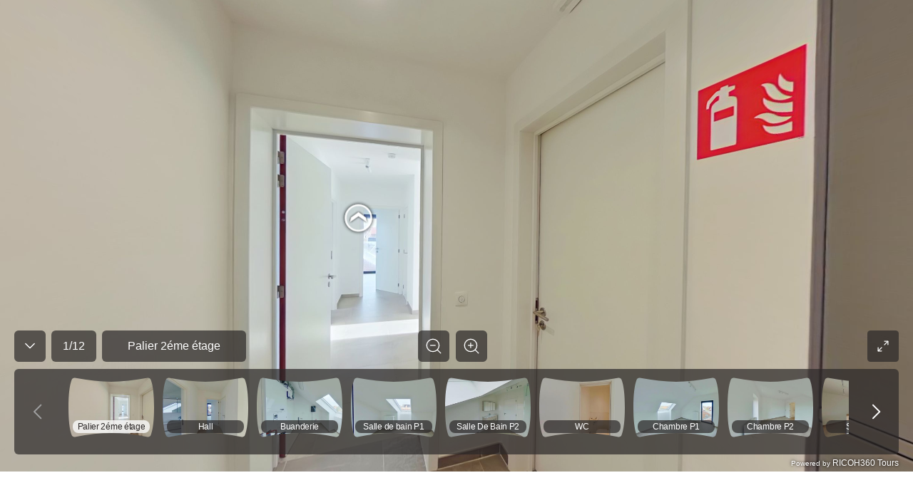

--- FILE ---
content_type: text/html; charset=utf-8
request_url: https://mls.ricoh360.com/81dd28bb-2683-4230-aff8-1e0b2137106b
body_size: 11724
content:
<!DOCTYPE html><html><head><meta charSet="utf-8"/><meta name="viewport" content="width=device-width"/><title>Ligne 1 Chambre 2</title><meta property="og:type" content="article"/><meta property="og:url" content="https://view.ricoh360.com/81dd28bb-2683-4230-aff8-1e0b2137106b"/><meta property="og:title" content="Ligne 1 Chambre 2"/><meta property="twitter:title" content="Ligne 1 Chambre 2"/><meta property="og:description" content="Virtual Tour by Laure Dubray"/><meta property="twitter:card" content="summary_large_image"/><meta property="twitter:site" content="@ricoh360tours"/><meta property="twitter:description" content="Virtual Tour by Laure Dubray"/><meta property="og:image" content="https://s3-us-west-2.amazonaws.com/r360-tours-storage-production-mediabucket-179aa4dkzb2oh/0b905301-0428-4751-ae81-a2305049d1df/th-2048"/><meta name="twitter:image" content="https://s3-us-west-2.amazonaws.com/r360-tours-storage-production-mediabucket-179aa4dkzb2oh/0b905301-0428-4751-ae81-a2305049d1df/th-2048"/><meta property="og:image:width" content="2048"/><meta property="og:image:height" content="1024"/><meta name="next-head-count" content="15"/><link href="/favicon.ico" rel="shortcut icon" type="image/x-icon"/><link rel="preconnect" href="https://fonts.gstatic.com" crossorigin /><link rel="preload" href="/_next/static/css/c6f5dd0163b84252.css" as="style"/><link rel="stylesheet" href="/_next/static/css/c6f5dd0163b84252.css" data-n-p=""/><noscript data-n-css=""></noscript><script defer="" nomodule="" src="/_next/static/chunks/polyfills-c67a75d1b6f99dc8.js"></script><script src="/marzipano/marzipano.js" defer="" data-nscript="beforeInteractive"></script><script defer="" src="/_next/static/chunks/702.6f7a6e434ae83d46.js"></script><script defer="" src="/_next/static/chunks/556.0958e1f163351050.js"></script><script src="/_next/static/chunks/webpack-bec1ea0d5947d147.js" defer=""></script><script src="/_next/static/chunks/framework-04bd1d75048ab654.js" defer=""></script><script src="/_next/static/chunks/main-623f4095ab54a37a.js" defer=""></script><script src="/_next/static/chunks/pages/_app-62c5ce6503deb8d2.js" defer=""></script><script src="/_next/static/chunks/f36c6662-cf4a953ff2b1bea3.js" defer=""></script><script src="/_next/static/chunks/245-0f9a5333c9685c83.js" defer=""></script><script src="/_next/static/chunks/303-6cf957723567f388.js" defer=""></script><script src="/_next/static/chunks/50-9201d8d10d1f0840.js" defer=""></script><script src="/_next/static/chunks/pages/%5BtourId%5D-6cb49fbfd334f8ce.js" defer=""></script><script src="/_next/static/tMgEbQDYU_HvMS2BXzvAn/_buildManifest.js" defer=""></script><script src="/_next/static/tMgEbQDYU_HvMS2BXzvAn/_ssgManifest.js" defer=""></script><style data-styled="jPXhUT MwwvF Nsseh Ayhgg ihvxOg iSkDpy gPSDax IErRi dCDkAd dSMDPn euUoUr fYDOBm hnwLzW ifcgzH kflnlG gRSpfT kDMSsY jDzGEH hNlWCP hmubft lnpDUl kjmQTj hsWvyL gYZRel bYDcnA fSKudn cZZatK ceFyRf eiVdiU lcsoiu cbjrrP hNBbya dTuIaD hRMWoS dcdJek dGwUHL dEkGIa jSoDwt cxmhys eGsiIh hDEbAW Bmlgu jddTsf hNZUUl dHbNdS" data-styled-version="4.4.1">
/* sc-component-id: sc-a2907ff-0 */
.dHbNdS{-webkit-flex:1;-ms-flex:1;flex:1;margin-left:20px;width:100%;overflow-wrap:break-word;} .dHbNdS > div{border-top:1px solid #d9d9da;display:-webkit-box;display:-webkit-flex;display:-ms-flexbox;display:flex;width:100%;min-height:64px;padding:12.5px 0;-webkit-align-items:center;-webkit-box-align:center;-ms-flex-align:center;align-items:center;} .dHbNdS > div span:first-child{-webkit-flex:1;-ms-flex:1;flex:1;margin:0;line-height:1rem;color:#6f6a6a;} .dHbNdS > div span:last-child{width:80%;-webkit-flex:2;-ms-flex:2;flex:2;line-height:1rem;text-align:right;} .dHbNdS .notAvailable span:last-child{color:#a5a4a5;} @media all and (max-width:1160px){.dHbNdS{-webkit-flex:2;-ms-flex:2;flex:2;}}
/* sc-component-id: svg-iconstyled__Svg-sc-35d33z-0 */
.euUoUr{display:inline-block;height:32px;-webkit-transform:rotate(0deg);-ms-transform:rotate(0deg);transform:rotate(0deg);-webkit-transition-duration:300ms;transition-duration:300ms;-webkit-transition-property:fill,opacity;transition-property:fill,opacity;-webkit-user-select:none;-moz-user-select:none;-ms-user-select:none;user-select:none;width:32px;} .euUoUr.spin{-webkit-animation:iVXCSc 0.9s linear infinite normal;animation:iVXCSc 0.9s linear infinite normal;} .euUoUr[disabled]{cursor:default;opacity:0.2;}.fYDOBm{display:inline-block;height:25px;-webkit-transform:rotate(0deg);-ms-transform:rotate(0deg);transform:rotate(0deg);-webkit-transition-duration:300ms;transition-duration:300ms;-webkit-transition-property:fill,opacity;transition-property:fill,opacity;-webkit-user-select:none;-moz-user-select:none;-ms-user-select:none;user-select:none;width:25px;} .fYDOBm.spin{-webkit-animation:iVXCSc 0.9s linear infinite normal;animation:iVXCSc 0.9s linear infinite normal;} .fYDOBm[disabled]{cursor:default;opacity:0.2;}.hnwLzW{display:inline-block;height:44px;-webkit-transform:rotate(0deg);-ms-transform:rotate(0deg);transform:rotate(0deg);-webkit-transition-duration:300ms;transition-duration:300ms;-webkit-transition-property:fill,opacity;transition-property:fill,opacity;-webkit-user-select:none;-moz-user-select:none;-ms-user-select:none;user-select:none;width:44px;} .hnwLzW.spin{-webkit-animation:iVXCSc 0.9s linear infinite normal;animation:iVXCSc 0.9s linear infinite normal;} .hnwLzW[disabled]{cursor:default;opacity:0.2;}.ifcgzH{display:inline-block;height:48px;-webkit-transform:rotate(0deg);-ms-transform:rotate(0deg);transform:rotate(0deg);-webkit-transition-duration:300ms;transition-duration:300ms;-webkit-transition-property:fill,opacity;transition-property:fill,opacity;-webkit-user-select:none;-moz-user-select:none;-ms-user-select:none;user-select:none;width:48px;} .ifcgzH.spin{-webkit-animation:iVXCSc 0.9s linear infinite normal;animation:iVXCSc 0.9s linear infinite normal;} .ifcgzH[disabled]{cursor:default;opacity:0.2;}
/* sc-component-id: icon-buttonstyled__IconButton-sc-nyl6af-0 */
.hmubft{background:transparent;border-radius:0.25rem;border:0 solid transparent;cursor:pointer;display:-webkit-inline-box;display:-webkit-inline-flex;display:-ms-inline-flexbox;display:inline-flex;font-size:1rem;margin:0;padding:0.5rem;} .hmubft:focus{outline:none;} .hmubft[disabled]{color:#a0a0a0;cursor:not-allowed;}
/* sc-component-id: sc-bdVaJa */
.hsWvyL{display:-webkit-box;display:-webkit-flex;display:-ms-flexbox;display:flex;-webkit-align-items:center;-webkit-box-align:center;-ms-flex-align:center;align-items:center;-webkit-box-pack:center;-webkit-justify-content:center;-ms-flex-pack:center;justify-content:center;width:44px;height:44px;padding:0px;margin-top:auto;margin-bottom:auto;background-color:rgba(44,40,40,0.7);border-radius:6px;opacity:1;color:#ffffff;cursor:default;} .hsWvyL:first-child{margin-right:9px;} .hsWvyL > *{position:absolute;} .hsWvyL:focus{outline:none;} .hsWvyL:hover{background:rgba(79,74,74,0.7);color:rgba(255,255,255,0.7);} .hsWvyL:active{background:rgba(250,250,250,0.8);color:#2c2828;}
/* sc-component-id: sc-bwzfXH */
.kjmQTj{display:-webkit-box;display:-webkit-flex;display:-ms-flexbox;display:flex;-webkit-box-pack:center;-webkit-justify-content:center;-ms-flex-pack:center;justify-content:center;visibility:visible;margin:0 20px 0 8px;}
/* sc-component-id: sc-global-2285569238 */
::selection{background-color:#ea5851;color:#ffffff;} *,*::before,*::after{box-sizing:inherit;} *::-webkit-scrollbar-track{border-radius:8px;background-color:#d8d8d8;} *::-webkit-scrollbar{width:8px;border-radius:8px;background-color:#d8d8d8;} *::-webkit-scrollbar-thumb{border-radius:8px;background-color:#2c2828;} html{-moz-osx-font-smoothing:grayscale;-webkit-font-smoothing:antialiased;box-sizing:border-box;} html,body,#__next{color:#2c2828;font-family:"Helvetica Neue","Hiragino Sans","Hiragino Kaku Gothic ProN","Yu Gothic UI","Segoe UI",Meiryo,Arial,sans-serif;font-size:16px;font-weight:400;height:100%;margin:0;} a,a:hover,a:visited{color:#ea5851;cursor:pointer;-webkit-text-decoration:none;text-decoration:none;} a[disabled],a:hover[disabled],a:visited[disabled]{color:#0084c1;} h1,h2,h3,h4,h5,h6{font-weight:600;margin-top:0;margin-bottom:0.5rem;} p{margin-top:0;margin-bottom:1rem;}
/* sc-component-id: sc-d8a5650c-0 */
.eGsiIh{display:-webkit-box;display:-webkit-flex;display:-ms-flexbox;display:flex;-webkit-flex-direction:column;-ms-flex-direction:column;flex-direction:column;-webkit-flex-wrap:wrap;-ms-flex-wrap:wrap;flex-wrap:wrap;font-size:16px;font-style:normal;}
/* sc-component-id: sc-d8a5650c-1 */
.hDEbAW{font-size:2rem;}
/* sc-component-id: sc-d8a5650c-2 */
.Bmlgu{color:#706a6a;font-size:1.25rem;}
/* sc-component-id: sc-1f1546e1-0 */
.cxmhys{padding:57px 64px 58px 64px;min-width:350px;overflow-wrap:break-word;word-wrap:break-word;word-break:break-word;} .cxmhys hr{border-bottom:1px solid #ea5851;border-top:none;margin:30px 0;} @media all and (max-width:1024px){.cxmhys{padding:20px;}}
/* sc-component-id: sc-1f1546e1-3 */
.jddTsf{display:-webkit-box;display:-webkit-flex;display:-ms-flexbox;display:flex;margin-top:30px;} .jddTsf .sc-1f1546e1-1,.jddTsf .sc-1f1546e1-2{-webkit-flex-basis:50%;-ms-flex-preferred-size:50%;flex-basis:50%;-webkit-box-flex:1;-webkit-flex-grow:1;-ms-flex-positive:1;flex-grow:1;} @media all and (max-width:1024px){.jddTsf{-webkit-flex-flow:column-reverse nowrap;-ms-flex-flow:column-reverse nowrap;flex-flow:column-reverse nowrap;}}
/* sc-component-id: sc-1f1546e1-4 */
.hNZUUl{-webkit-flex-basis:50%;-ms-flex-preferred-size:50%;flex-basis:50%;margin-right:60px;} .hNZUUl > div{margin-top:32px;margin-left:0px;} .hNZUUl > div .notAvailable{display:none;}
/* sc-component-id: sc-80a69d54-0 */
.jPXhUT{height:100%;overflow-x:hidden;} .jPXhUT .fullscreen{height:100%;}
/* sc-component-id: sc-80a69d54-1 */
.jSoDwt{display:-webkit-box;display:-webkit-flex;display:-ms-flexbox;display:flex;} .jSoDwt > *:first-child{-webkit-flex:1;-ms-flex:1;flex:1;} @media (max-width:768px){.jSoDwt{-webkit-flex-flow:column nowrap;-ms-flex-flow:column nowrap;flex-flow:column nowrap;}}
/* sc-component-id: sc-4db70f38-0 */
.lcsoiu{padding:16px 0.375rem;} .lcsoiu:hover{background:rgba(255,255,255,0.2);} .lcsoiu:first-child{padding-left:0;} @media all and (max-width:768px){.lcsoiu{padding:0.75rem 2px;}}
/* sc-component-id: sc-4db70f38-1 */
.eiVdiU{display:-webkit-box;display:-webkit-flex;display:-ms-flexbox;display:flex;-webkit-flex-flow:row nowrap;-ms-flex-flow:row nowrap;flex-flow:row nowrap;width:100%;}
/* sc-component-id: sc-4db70f38-2 */
.ceFyRf{-ms-overflow-style:none;-webkit-overflow-scrolling:touch;background:rgba(44,40,40,0.7);max-height:100%;overflow-x:auto;overflow-y:hidden;} .ceFyRf::-webkit-scrollbar{height:8px;} .ceFyRf::-webkit-scrollbar-track{background:#6f6a6a;border-radius:0.25rem;} .ceFyRf::-webkit-scrollbar-thumb{background:#a5a4a5;border-radius:0.25rem;} .ceFyRf::-webkit-scrollbar-thumb:hover{background:#d9d9da;} .ceFyRf::-webkit-scrollbar-thumb:active{background:#d9d9da;}
/* sc-component-id: sc-578b6f76-0 */
.gRSpfT{-webkit-align-items:center;-webkit-box-align:center;-ms-flex-align:center;align-items:center;background:rgba(44,40,40,0.7);border-radius:6px;color:#ffffff;display:-webkit-inline-box;display:-webkit-inline-flex;display:-ms-inline-flexbox;display:inline-flex;-webkit-box-pack:center;-webkit-justify-content:center;-ms-flex-pack:center;justify-content:center;line-height:2.5rem;padding:0 1rem;} .gRSpfT > div{overflow:hidden;text-overflow:ellipsis;white-space:nowrap;}
/* sc-component-id: sc-17ae4b4e-0 */
.cbjrrP{display:block;position:relative;} .cbjrrP .sc-578b6f76-0{bottom:10px;border-radius:8px;font-size:12px;left:6px;-webkit-letter-spacing:-0.3px;-moz-letter-spacing:-0.3px;-ms-letter-spacing:-0.3px;letter-spacing:-0.3px;line-height:18px;overflow:hidden;padding:0;position:absolute;right:6px;text-align:center;text-overflow:ellipsis;-webkit-transition-duration:300ms;transition-duration:300ms;-webkit-transition-property:background-color;transition-property:background-color;white-space:nowrap;} .cbjrrP.active .sc-578b6f76-0{color:#2c2828;background-color:rgba(250,250,250,0.8);}
/* sc-component-id: sc-17ae4b4e-1 */
.hNBbya{height:84px;width:120px;} @media (max-width:768px){.hNBbya{height:57px;width:81px;}}
/* sc-component-id: sc-affcd9d2-0 */
.fSKudn{width:44px;height:44px;} .fSKudn button{width:44px;height:44px;color:#ffffff;pointer-events:auto;border-radius:6px;padding:0;} .fSKudn button rect{color:rgba(44,40,40,0.7);} .fSKudn button:hover{color:rgba(255,255,255,0.7);} .fSKudn button:hover rect{color:rgba(79,74,74,0.7);} .fSKudn button:active{color:#2c2828;} .fSKudn button:active rect{color:rgba(250,250,250,0.8);}
/* sc-component-id: sc-542a2aae-0 */
.kDMSsY{-webkit-align-items:center;-webkit-box-align:center;-ms-flex-align:center;align-items:center;background:rgba(44,40,40,0.7);border-radius:6px;color:#ffffff;display:-webkit-inline-box;display:-webkit-inline-flex;display:-ms-inline-flexbox;display:inline-flex;-webkit-box-pack:center;-webkit-justify-content:center;-ms-flex-pack:center;justify-content:center;line-height:2.5rem;padding:0 1rem;text-align:center;word-break:break-all;min-height:44px;pointer-events:auto;-webkit-box-flex:initial;-webkit-flex-grow:initial;-ms-flex-positive:initial;flex-grow:initial;margin-right:8px;} .kDMSsY > div{overflow:hidden;text-overflow:ellipsis;white-space:nowrap;} @media all and (min-width:812px){.kDMSsY{min-width:202px;}}
/* sc-component-id: sc-df21f4b1-0 */
.kflnlG{min-width:56px;height:44px;pointer-events:auto;}
/* sc-component-id: sc-4ba8aaad-0 */
.jDzGEH{-webkit-align-items:stretch;-webkit-box-align:stretch;-ms-flex-align:stretch;align-items:stretch;border-radius:6px;display:-webkit-box;display:-webkit-flex;display:-ms-flexbox;display:flex;-webkit-box-pack:justify;-webkit-justify-content:space-between;-ms-flex-pack:justify;justify-content:space-between;background:transparent;min-width:97px;} .jDzGEH button{border-radius:6px;color:#ffffff;background:rgba(44,40,40,0.7);pointer-events:auto;margin:0 0.3125rem;-webkit-align-items:center;-webkit-box-align:center;-ms-flex-align:center;align-items:center;} .jDzGEH button svg{stroke:#ffffff;} .jDzGEH button:disabled svg{stroke:#a0a0a0;} @media (hover:hover){.jDzGEH button:hover:not(:disabled){background:rgba(255,255,255,0.2);}} @media (hover:none){.jDzGEH button:active:not(:disabled){background:rgba(255,255,255,0.2);}}.hNlWCP{-webkit-align-items:stretch;-webkit-box-align:stretch;-ms-flex-align:stretch;align-items:stretch;border-radius:6px;display:-webkit-box;display:-webkit-flex;display:-ms-flexbox;display:flex;-webkit-box-pack:justify;-webkit-justify-content:space-between;-ms-flex-pack:justify;justify-content:space-between;background:rgba(44,40,40,0.7);min-width:97px;} .hNlWCP button{border-radius:6px;color:#ffffff;background:transparent;pointer-events:auto;margin:0 0.3125rem;-webkit-align-items:center;-webkit-box-align:center;-ms-flex-align:center;align-items:center;} .hNlWCP button svg{stroke:#ffffff;} .hNlWCP button:disabled svg{stroke:#a0a0a0;} @media (hover:hover){.hNlWCP button:hover:not(:disabled){background:rgba(255,255,255,0.2);}} @media (hover:none){.hNlWCP button:active:not(:disabled){background:rgba(255,255,255,0.2);}}
/* sc-component-id: sc-90db14cb-0 */
.bYDcnA button{width:44px;height:44px;pointer-events:auto;display:-webkit-box;display:-webkit-flex;display:-ms-flexbox;display:flex;-webkit-box-pack:center;-webkit-justify-content:center;-ms-flex-pack:center;justify-content:center;-webkit-align-items:center;-webkit-box-align:center;-ms-flex-align:center;align-items:center;background:rgba(44,40,40,0.7);border-radius:6px;color:#ffffff;} .bYDcnA button:hover{background:rgba(79,74,74,0.7);color:rgba(255,255,255,0.7);} .bYDcnA button:active{background:rgba(250,250,250,0.8);color:#2c2828;}
/* sc-component-id: sc-2b9400ef-11 */
.Nsseh{position:absolute;top:0;right:0;bottom:149px;left:0;display:block;pointer-events:none;}
/* sc-component-id: sc-2b9400ef-12 */
.Ayhgg{position:absolute;bottom:144px;left:0;right:0;margin:0 1.25rem 0.625rem 1.25rem;pointer-events:none;} .Ayhgg .sc-90db14cb-0{display:none;} @media all and (max-width:768px){.Ayhgg{bottom:110px;margin:10px 10px 10px 10px;}.Ayhgg .sc-90db14cb-0{display:inherit;}.Ayhgg .sc-e5513908-0{display:none;}}
/* sc-component-id: sc-2b9400ef-13 */
.gPSDax{display:-webkit-box;display:-webkit-flex;display:-ms-flexbox;display:flex;-webkit-box-pack:justify;-webkit-justify-content:space-between;-ms-flex-pack:justify;justify-content:space-between;-webkit-align-items:flex-end;-webkit-box-align:flex-end;-ms-flex-align:flex-end;align-items:flex-end;} .gPSDax .sc-4ba8aaad-0{display:none;width:97px;margin:0 0 0 auto;} .gPSDax .sc-4ba8aaad-0 button{padding:6px;margin:0;} @media all and (max-width:768px){.gPSDax{-webkit-box-pack:start;-webkit-justify-content:flex-start;-ms-flex-pack:start;justify-content:flex-start;}.gPSDax .sc-578b6f76-0{display:inherit;}.gPSDax .sc-4ba8aaad-0{display:none;}}
/* sc-component-id: sc-2b9400ef-14 */
.IErRi{display:-webkit-box;display:-webkit-flex;display:-ms-flexbox;display:flex;-webkit-flex-direction:column;-ms-flex-direction:column;flex-direction:column;-webkit-flex:1;-ms-flex:1;flex:1;}
/* sc-component-id: sc-2b9400ef-15 */
.ihvxOg{display:-webkit-box;display:-webkit-flex;display:-ms-flexbox;display:flex;-webkit-box-pack:justify;-webkit-justify-content:space-between;-ms-flex-pack:justify;justify-content:space-between;-webkit-align-items:flex-end;-webkit-box-align:flex-end;-ms-flex-align:flex-end;align-items:flex-end;}
/* sc-component-id: sc-2b9400ef-16 */
.iSkDpy{-webkit-flex:1;-ms-flex:1;flex:1;}
/* sc-component-id: sc-2b9400ef-18 */
.dCDkAd{display:-webkit-box;display:-webkit-flex;display:-ms-flexbox;display:flex;-webkit-align-items:flex-end;-webkit-box-align:flex-end;-ms-flex-align:flex-end;align-items:flex-end;margin-top:10px;} .dCDkAd .sc-df21f4b1-0{margin-right:8px;} @media all and (max-width:768px){.dCDkAd .sc-df21f4b1-0{-webkit-flex-basis:56px;-ms-flex-preferred-size:56px;flex-basis:56px;}.dCDkAd .sc-542a2aae-0{-webkit-box-flex:1;-webkit-flex-grow:1;-ms-flex-positive:1;flex-grow:1;}}
/* sc-component-id: sc-2b9400ef-19 */
.lnpDUl{-webkit-box-flex:0;-webkit-flex-grow:0;-ms-flex-positive:0;flex-grow:0;} .lnpDUl .sc-bdVaJa{pointer-events:auto;} @media all and (max-width:768px){.lnpDUl{display:none;}}
/* sc-component-id: sc-2b9400ef-20 */
.gYZRel{display:-webkit-box;display:-webkit-flex;display:-ms-flexbox;display:flex;-webkit-box-pack:end;-webkit-justify-content:flex-end;-ms-flex-pack:end;justify-content:flex-end;-webkit-align-items:flex-end;-webkit-box-align:flex-end;-ms-flex-align:flex-end;align-items:flex-end;-webkit-flex:1;-ms-flex:1;flex:1;} .gYZRel > *{margin-left:4px;margin-right:4px;} .gYZRel > *:last-child{margin-right:0;} @media all and (max-width:768px){.gYZRel{-webkit-flex-direction:column-reverse;-ms-flex-direction:column-reverse;flex-direction:column-reverse;min-width:40px;margin-left:8px;}.gYZRel > *{margin-left:0;margin-right:0;}.gYZRel > *:nth-child(n + 2){margin-bottom:8px;}}
/* sc-component-id: sc-2b9400ef-21 */
.cZZatK{bottom:24px;display:inherit;height:120px;left:0;margin:0 20px;overflow:hidden;position:absolute;right:0;} .cZZatK .sc-4ba8aaad-0{height:120px;} .cZZatK .sc-4ba8aaad-0 button{margin:0;} @media (max-width:768px){.cZZatK .sc-4ba8aaad-0{height:86px;}} .cZZatK .sc-4db70f38-2{background:none;bottom:0;left:70px;position:absolute;right:70px;margin-bottom:4px;} @media all and (max-width:768px){.cZZatK{background:rgba(44,40,40,0.7);background-clip:content-box;border:10px solid rgba(44,40,40,0.7);border-top-width:0;border-bottom-width:5px;box-sizing:border-box;display:inherit;height:86px;margin:0;}.cZZatK .sc-4ba8aaad-0{display:none;}.cZZatK .sc-4db70f38-2{left:0;right:0;}}
/* sc-component-id: sc-2b9400ef-22 */
.dTuIaD{position:absolute;bottom:0;left:0;right:0;margin:0 20px;height:24px;} @media all and (max-width:768px){.dTuIaD{margin:0 10px;}}
/* sc-component-id: sc-2b9400ef-23 */
.hRMWoS{display:-webkit-box;display:-webkit-flex;display:-ms-flexbox;display:flex;-webkit-align-items:center;-webkit-box-align:center;-ms-flex-align:center;align-items:center;-webkit-box-pack:end;-webkit-justify-content:flex-end;-ms-flex-pack:end;justify-content:flex-end;height:100%;text-shadow:#000000 0 0 4px;} .hRMWoS a{color:#ffffff;font-size:12px;} .hRMWoS.linkInvalid a{pointer-events:none;}
/* sc-component-id: sc-2b9400ef-24 */
.dcdJek{font-size:10px;}
/* sc-component-id: sc-2b9400ef-25 */
.dGwUHL{font-size:12px;}
/* sc-component-id: sc-2b9400ef-26 */
.MwwvF{background-color:#2c2828;height:92%;position:relative;} @media all and (max-width:768px){.MwwvF{height:100%;}}
/* sc-component-id: sc-2b9400ef-29 */
.dEkGIa .Toastify__toast{border-radius:4px;display:-webkit-box;display:-webkit-flex;display:-ms-flexbox;display:flex;-webkit-box-pack:center;-webkit-justify-content:center;-ms-flex-pack:center;justify-content:center;-webkit-align-items:center;-webkit-box-align:center;-ms-flex-align:center;align-items:center;} .dEkGIa .Toastify__toast-body{color:#2c2828;text-align:center;} @media only screen and (max-width:584px){.dEkGIa{width:100vw;padding:0;bottom:0;left:0;margin:0;-webkit-transform:translateX(0);-ms-transform:translateX(0);transform:translateX(0);}.dEkGIa .Toastify__toast{border-radius:0;margin-bottom:0;}}
/* sc-component-id: sc-2b9400ef-30 */
.dSMDPn{width:44px;height:44px;border:0 solid transparent;border-radius:6px;margin-right:8px;display:-webkit-box;display:-webkit-flex;display:-ms-flexbox;display:flex;-webkit-align-items:center;-webkit-box-align:center;-ms-flex-align:center;align-items:center;-webkit-box-pack:center;-webkit-justify-content:center;-ms-flex-pack:center;justify-content:center;pointer-events:auto;cursor:pointer;background:rgba(44,40,40,0.7);color:#ffffff;} .dSMDPn:hover{background:rgba(79,74,74,0.7);color:rgba(255,255,255,0.7);} @media all and (max-width:768px){.dSMDPn{display:-webkit-box;display:-webkit-flex;display:-ms-flexbox;display:flex;}}</style><style data-styled="iVXCSc" data-styled-version="4.4.1">
/* sc-component-id: sc-keyframes-iVXCSc */
@-webkit-keyframes iVXCSc{from{-webkit-transform:rotate(0deg);-ms-transform:rotate(0deg);transform:rotate(0deg);}to{-webkit-transform:rotate(360deg);-ms-transform:rotate(360deg);transform:rotate(360deg);}} @keyframes iVXCSc{from{-webkit-transform:rotate(0deg);-ms-transform:rotate(0deg);transform:rotate(0deg);}to{-webkit-transform:rotate(360deg);-ms-transform:rotate(360deg);transform:rotate(360deg);}}</style><style data-href="https://fonts.googleapis.com/css?family=Mukta+Vaani:300,400,600">@font-face{font-family:'Mukta Vaani';font-style:normal;font-weight:300;src:url(https://fonts.gstatic.com/s/muktavaani/v14/3JnkSD_-ynaxmxnEfVHPIGWpVPBE8Og.woff) format('woff')}@font-face{font-family:'Mukta Vaani';font-style:normal;font-weight:400;src:url(https://fonts.gstatic.com/s/muktavaani/v14/3Jn5SD_-ynaxmxnEfVHPIG0CduM.woff) format('woff')}@font-face{font-family:'Mukta Vaani';font-style:normal;font-weight:600;src:url(https://fonts.gstatic.com/s/muktavaani/v14/3JnkSD_-ynaxmxnEfVHPIGXdUvBE8Og.woff) format('woff')}@font-face{font-family:'Mukta Vaani';font-style:normal;font-weight:300;src:url(https://fonts.gstatic.com/s/muktavaani/v14/3JnkSD_-ynaxmxnEfVHPIGWpVPBf8O5ZMn1bpck.woff2) format('woff2');unicode-range:U+0951-0952,U+0964-0965,U+0A80-0AFF,U+200C-200D,U+20B9,U+25CC,U+A830-A839}@font-face{font-family:'Mukta Vaani';font-style:normal;font-weight:300;src:url(https://fonts.gstatic.com/s/muktavaani/v14/3JnkSD_-ynaxmxnEfVHPIGWpVPBK8O5ZMn1bpck.woff2) format('woff2');unicode-range:U+0100-02BA,U+02BD-02C5,U+02C7-02CC,U+02CE-02D7,U+02DD-02FF,U+0304,U+0308,U+0329,U+1D00-1DBF,U+1E00-1E9F,U+1EF2-1EFF,U+2020,U+20A0-20AB,U+20AD-20C0,U+2113,U+2C60-2C7F,U+A720-A7FF}@font-face{font-family:'Mukta Vaani';font-style:normal;font-weight:300;src:url(https://fonts.gstatic.com/s/muktavaani/v14/3JnkSD_-ynaxmxnEfVHPIGWpVPBE8O5ZMn1b.woff2) format('woff2');unicode-range:U+0000-00FF,U+0131,U+0152-0153,U+02BB-02BC,U+02C6,U+02DA,U+02DC,U+0304,U+0308,U+0329,U+2000-206F,U+20AC,U+2122,U+2191,U+2193,U+2212,U+2215,U+FEFF,U+FFFD}@font-face{font-family:'Mukta Vaani';font-style:normal;font-weight:400;src:url(https://fonts.gstatic.com/s/muktavaani/v14/3Jn5SD_-ynaxmxnEfVHPIG0ZduVp0uNzCHQ.woff2) format('woff2');unicode-range:U+0951-0952,U+0964-0965,U+0A80-0AFF,U+200C-200D,U+20B9,U+25CC,U+A830-A839}@font-face{font-family:'Mukta Vaani';font-style:normal;font-weight:400;src:url(https://fonts.gstatic.com/s/muktavaani/v14/3Jn5SD_-ynaxmxnEfVHPIG0MduVp0uNzCHQ.woff2) format('woff2');unicode-range:U+0100-02BA,U+02BD-02C5,U+02C7-02CC,U+02CE-02D7,U+02DD-02FF,U+0304,U+0308,U+0329,U+1D00-1DBF,U+1E00-1E9F,U+1EF2-1EFF,U+2020,U+20A0-20AB,U+20AD-20C0,U+2113,U+2C60-2C7F,U+A720-A7FF}@font-face{font-family:'Mukta Vaani';font-style:normal;font-weight:400;src:url(https://fonts.gstatic.com/s/muktavaani/v14/3Jn5SD_-ynaxmxnEfVHPIG0CduVp0uNz.woff2) format('woff2');unicode-range:U+0000-00FF,U+0131,U+0152-0153,U+02BB-02BC,U+02C6,U+02DA,U+02DC,U+0304,U+0308,U+0329,U+2000-206F,U+20AC,U+2122,U+2191,U+2193,U+2212,U+2215,U+FEFF,U+FFFD}@font-face{font-family:'Mukta Vaani';font-style:normal;font-weight:600;src:url(https://fonts.gstatic.com/s/muktavaani/v14/3JnkSD_-ynaxmxnEfVHPIGXdUvBf8O5ZMn1bpck.woff2) format('woff2');unicode-range:U+0951-0952,U+0964-0965,U+0A80-0AFF,U+200C-200D,U+20B9,U+25CC,U+A830-A839}@font-face{font-family:'Mukta Vaani';font-style:normal;font-weight:600;src:url(https://fonts.gstatic.com/s/muktavaani/v14/3JnkSD_-ynaxmxnEfVHPIGXdUvBK8O5ZMn1bpck.woff2) format('woff2');unicode-range:U+0100-02BA,U+02BD-02C5,U+02C7-02CC,U+02CE-02D7,U+02DD-02FF,U+0304,U+0308,U+0329,U+1D00-1DBF,U+1E00-1E9F,U+1EF2-1EFF,U+2020,U+20A0-20AB,U+20AD-20C0,U+2113,U+2C60-2C7F,U+A720-A7FF}@font-face{font-family:'Mukta Vaani';font-style:normal;font-weight:600;src:url(https://fonts.gstatic.com/s/muktavaani/v14/3JnkSD_-ynaxmxnEfVHPIGXdUvBE8O5ZMn1b.woff2) format('woff2');unicode-range:U+0000-00FF,U+0131,U+0152-0153,U+02BB-02BC,U+02C6,U+02DA,U+02DC,U+0304,U+0308,U+0329,U+2000-206F,U+20AC,U+2122,U+2191,U+2193,U+2212,U+2215,U+FEFF,U+FFFD}</style></head><body><div id="__next" data-reactroot=""><main class="sc-80a69d54-0 jPXhUT"><div class="fullscreen"><div tabindex="-1" class="sc-2b9400ef-26 MwwvF"><div></div><div class="sc-2b9400ef-11 Nsseh"></div><div class="sc-2b9400ef-12 Ayhgg"><div class="sc-2b9400ef-15 ihvxOg"><div class="sc-2b9400ef-16 iSkDpy"></div></div><div class="sc-2b9400ef-13 gPSDax"><div class="sc-2b9400ef-14 IErRi"><div class="sc-2b9400ef-18 dCDkAd"><button class="sc-2b9400ef-30 dSMDPn"><svg aria-hidden="true" class="svg-iconstyled__Svg-sc-35d33z-0 euUoUr" focusable="false" fill="currentColor" rotate="0" viewBox="0 0 36 36" xmlns="http://www.w3.org/2000/svg" xmlns:xlink="http://www.w3.org/1999/xlink"><g stroke="none" stroke-width="1" fill="none" fill-rule="evenodd" stroke-linecap="round" stroke-linejoin="round"><g stroke="currentcolor" stroke-width="1.5"><polyline transform="translate(18.000000, 17.500000) scale(-1, 1) rotate(-270.000000) translate(-18.000000, -17.500000) " points="14.5 24.5 21.5 17.4984812 14.5 10.5"></polyline></g></g></svg></button><span class="sc-578b6f76-0 gRSpfT sc-df21f4b1-0 kflnlG">1<!-- -->/<!-- -->12</span><span class="sc-578b6f76-0 sc-542a2aae-0 kDMSsY">Palier 2éme étage</span><nav class="sc-4ba8aaad-0 jDzGEH"><button disabled="" class="icon-buttonstyled__IconButton-sc-nyl6af-0 hmubft"><svg data-cy="roomNavPrevious" aria-hidden="true" class="svg-iconstyled__Svg-sc-35d33z-0 euUoUr" focusable="false" fill="currentcolor" rotate="0" viewBox="0 0 36 36" xmlns="http://www.w3.org/2000/svg" xmlns:xlink="http://www.w3.org/1999/xlink"><g stroke="none" stroke-width="1" fill="none" fill-rule="evenodd" stroke-linecap="round" stroke-linejoin="round"><g stroke="currentcolor" stroke-width="1.5"><polyline transform="translate(18.500000, 18.000000) scale(-1, 1) translate(-18.500000, -18.000000) " points="15 25 22 17.9984812 15 11"></polyline></g></g></svg></button><button class="icon-buttonstyled__IconButton-sc-nyl6af-0 hmubft"><svg data-cy="roomNavNext" aria-hidden="true" class="svg-iconstyled__Svg-sc-35d33z-0 euUoUr" focusable="false" fill="currentcolor" rotate="0" viewBox="0 0 36 36" xmlns="http://www.w3.org/2000/svg" xmlns:xlink="http://www.w3.org/1999/xlink"><g stroke="none" stroke-width="1" fill="none" fill-rule="evenodd" stroke-linecap="round" stroke-linejoin="round"><g stroke="currentcolor" stroke-width="1.5"><polyline transform="translate(18.500000, 18.000000) scale(-1, 1) rotate(-180.000000) translate(-18.500000, -18.000000) " points="15 25 22 17.9984812 15 11"></polyline></g></g></svg></button></nav></div></div><div class="sc-bwzfXH kjmQTj sc-2b9400ef-19 lnpDUl"><button class="icon-buttonstyled__IconButton-sc-nyl6af-0 hmubft sc-bdVaJa hsWvyL"><svg aria-hidden="true" class="svg-iconstyled__Svg-sc-35d33z-0 euUoUr" focusable="false" fill="currentcolor" rotate="0" viewBox="0 0 36 36" xmlns="http://www.w3.org/2000/svg" xmlns:xlink="http://www.w3.org/1999/xlink"><g id="Tours" stroke="none" stroke-width="1" fill="none" fill-rule="evenodd" stroke-linecap="round" stroke-linejoin="round"><g stroke="currentcolor" stroke-width="1.5"><g transform="translate(7.000000, 7.000000)"><circle cx="9.77777778" cy="9.77777778" r="9.77777778"></circle><line x1="22" y1="22" x2="16.6833333" y2="16.6833333"></line><line x1="6.11111111" y1="9.77777778" x2="13.4444444" y2="9.77777778"></line></g></g></g></svg></button><button class="icon-buttonstyled__IconButton-sc-nyl6af-0 hmubft sc-bdVaJa hsWvyL"><svg aria-hidden="true" class="svg-iconstyled__Svg-sc-35d33z-0 euUoUr" focusable="false" fill="currentcolor" rotate="0" viewBox="0 0 36 36" xmlns="http://www.w3.org/2000/svg" xmlns:xlink="http://www.w3.org/1999/xlink"><g stroke="none" stroke-width="1" fill="none" fill-rule="evenodd" stroke-linecap="round" stroke-linejoin="round"><g stroke="currentcolor" stroke-width="1.5"><g transform="translate(7.000000, 7.000000)"><circle cx="9.77777778" cy="9.77777778" r="9.77777778"></circle><line x1="22" y1="22" x2="16.6833333" y2="16.6833333"></line><line x1="9.77777778" y1="6.11111111" x2="9.77777778" y2="13.4444444"></line><line x1="6.11111111" y1="9.77777778" x2="13.4444444" y2="9.77777778"></line></g></g></g></svg></button></div><div class="sc-2b9400ef-20 gYZRel"><div class="sc-90db14cb-0 bYDcnA"><button title="Show Details" class="icon-buttonstyled__IconButton-sc-nyl6af-0 hmubft"><svg aria-hidden="true" class="svg-iconstyled__Svg-sc-35d33z-0 fYDOBm" focusable="false" fill="currentColor" rotate="0" viewBox="0 0 36 36" xmlns="http://www.w3.org/2000/svg" xmlns:xlink="http://www.w3.org/1999/xlink"><g stroke="none" stroke-width="1" fill="none" fill-rule="evenodd" stroke-linecap="round" stroke-linejoin="round"><g transform="translate(7.000000, 7.000000)" stroke="currentColor" stroke-width="1.5"><path d="M10.75,0.75 C16.272,0.75 20.75,5.227 20.75,10.75 C20.75,16.272 16.272,20.75 10.75,20.75 C5.227,20.75 0.75,16.272 0.75,10.75 C0.75,5.227 5.227,0.75 10.75,0.75 Z"></path><line x1="10.75" y1="14.75" x2="10.75" y2="10.75"></line><line x1="10.75" y1="8.25" x2="10.75" y2="6.75"></line></g></g></svg></button></div><div class="sc-affcd9d2-0 fSKudn"><button title="Full Screen" class="icon-buttonstyled__IconButton-sc-nyl6af-0 hmubft"><svg aria-hidden="true" class="svg-iconstyled__Svg-sc-35d33z-0 hnwLzW" focusable="false" fill="currentColor" rotate="0" viewBox="0 0 61 61" xmlns="http://www.w3.org/2000/svg" xmlns:xlink="http://www.w3.org/1999/xlink"><g stroke="none" stroke-width="1" fill="none" fill-rule="evenodd"><g><rect fill="currentColor" x="0" y="0" width="61" height="61" rx="6"></rect><g transform="translate(21.000000, 21.000000)" stroke="currentColor" stroke-linecap="round" stroke-linejoin="round" stroke-width="1.5"><g transform="translate(12.160000, 0.000000)"><polyline points="7.28306304e-14 -4.08562073e-14 6.84 -4.08562073e-14 6.84 6.84"></polyline><line x1="6.84" y1="-4.08562073e-14" x2="7.28306304e-14" y2="6.84"></line></g><g transform="translate(0.000000, 12.160000)"><polyline points="6.84 6.84 7.28306304e-14 6.84 7.28306304e-14 7.28306304e-14"></polyline><line x1="7.28306304e-14" y1="6.84" x2="6.84" y2="7.28306304e-14"></line></g></g></g></g></svg></button></div></div></div></div><div class="sc-2b9400ef-21 cZZatK"><div class="sc-4db70f38-2 ceFyRf"><div class="sc-4db70f38-1 eiVdiU"><svg style="height:0;width:0"><clipPath id="panorama-image"><path d="M9.06816044,0.600950579 C27.8451234,4.20031686 44.8224033,6 60,6 C75.1775999,6 92.1548838,4.20031609 110.931852,0.600948284 L110.931854,0.600960525 C112.828938,0.237307454 114.714881,1.28129977 115.413838,3.08203004 C118.471279,10.9589509 120,23.9316076 120,42 C120,60.0683927 118.471279,73.0410494 115.413838,80.9179703 L115.413839,80.917971 C114.71488,82.7187077 112.82893,83.7627037 110.93184,83.3990494 C92.1548766,79.7996831 75.1775967,78 60,78 C44.8224001,78 27.8451162,79.7996839 9.06814847,83.3990517 L9.06814612,83.3990395 C7.17106243,83.7626925 5.28511898,82.7187002 4.58616218,80.91797 C1.52872073,73.0410491 1.60125533e-15,60.0683924 0,42 C0,23.9316073 1.52872077,10.9589506 4.58616232,3.08202971 L4.58616052,3.08202901 C5.28511982,1.28129232 7.17106997,0.237296271 9.06816044,0.600950579 Z"></path></clipPath></svg><div class="sc-4db70f38-0 lcsoiu"><a class="sc-17ae4b4e-0 cbjrrP active"><svg viewBox="0 0 120 84" class="sc-17ae4b4e-1 hNBbya"><image clip-path="url(#panorama-image)" height="100%" preserveAspectRatio="xMinYMin slice" width="100%" x="0" xlink:href="https://s3-us-west-2.amazonaws.com/r360-tours-storage-production-mediabucket-179aa4dkzb2oh/8e74d640-6c9b-4aa9-bf8e-82015174ae8f/th-640" y="0" data-cy="thumbnailRoom"></image></svg><span class="sc-578b6f76-0 gRSpfT"><div>Palier 2éme étage</div></span></a></div><div class="sc-4db70f38-0 lcsoiu"><a class="sc-17ae4b4e-0 cbjrrP"><svg viewBox="0 0 120 84" class="sc-17ae4b4e-1 hNBbya"><image clip-path="url(#panorama-image)" height="100%" preserveAspectRatio="xMinYMin slice" width="100%" x="0" xlink:href="https://s3-us-west-2.amazonaws.com/r360-tours-storage-production-mediabucket-179aa4dkzb2oh/79fc81e5-a1a9-46c1-9ef5-feb5e1d7a13a/th-640" y="0" data-cy="thumbnailRoom"></image></svg><span class="sc-578b6f76-0 gRSpfT"><div>Hall</div></span></a></div><div class="sc-4db70f38-0 lcsoiu"><a class="sc-17ae4b4e-0 cbjrrP"><svg viewBox="0 0 120 84" class="sc-17ae4b4e-1 hNBbya"><image clip-path="url(#panorama-image)" height="100%" preserveAspectRatio="xMinYMin slice" width="100%" x="0" xlink:href="https://s3-us-west-2.amazonaws.com/r360-tours-storage-production-mediabucket-179aa4dkzb2oh/47f41f8e-fd16-4bde-8a7b-af64e7e66f78/th-640" y="0" data-cy="thumbnailRoom"></image></svg><span class="sc-578b6f76-0 gRSpfT"><div>Buanderie</div></span></a></div><div class="sc-4db70f38-0 lcsoiu"><a class="sc-17ae4b4e-0 cbjrrP"><svg viewBox="0 0 120 84" class="sc-17ae4b4e-1 hNBbya"><image clip-path="url(#panorama-image)" height="100%" preserveAspectRatio="xMinYMin slice" width="100%" x="0" xlink:href="https://s3-us-west-2.amazonaws.com/r360-tours-storage-production-mediabucket-179aa4dkzb2oh/ed3f247b-f898-43f6-8682-f287249a7d0f/th-640" y="0" data-cy="thumbnailRoom"></image></svg><span class="sc-578b6f76-0 gRSpfT"><div>Salle de bain P1</div></span></a></div><div class="sc-4db70f38-0 lcsoiu"><a class="sc-17ae4b4e-0 cbjrrP"><svg viewBox="0 0 120 84" class="sc-17ae4b4e-1 hNBbya"><image clip-path="url(#panorama-image)" height="100%" preserveAspectRatio="xMinYMin slice" width="100%" x="0" xlink:href="https://s3-us-west-2.amazonaws.com/r360-tours-storage-production-mediabucket-179aa4dkzb2oh/901a9cf0-0f20-449e-a51a-86384e00af2b/th-640" y="0" data-cy="thumbnailRoom"></image></svg><span class="sc-578b6f76-0 gRSpfT"><div>Salle De Bain P2</div></span></a></div><div class="sc-4db70f38-0 lcsoiu"><a class="sc-17ae4b4e-0 cbjrrP"><svg viewBox="0 0 120 84" class="sc-17ae4b4e-1 hNBbya"><image clip-path="url(#panorama-image)" height="100%" preserveAspectRatio="xMinYMin slice" width="100%" x="0" xlink:href="https://s3-us-west-2.amazonaws.com/r360-tours-storage-production-mediabucket-179aa4dkzb2oh/06283eef-5a19-45d4-8771-f95968166e6c/th-640" y="0" data-cy="thumbnailRoom"></image></svg><span class="sc-578b6f76-0 gRSpfT"><div>WC</div></span></a></div><div class="sc-4db70f38-0 lcsoiu"><a class="sc-17ae4b4e-0 cbjrrP"><svg viewBox="0 0 120 84" class="sc-17ae4b4e-1 hNBbya"><image clip-path="url(#panorama-image)" height="100%" preserveAspectRatio="xMinYMin slice" width="100%" x="0" xlink:href="https://s3-us-west-2.amazonaws.com/r360-tours-storage-production-mediabucket-179aa4dkzb2oh/badc3813-b764-4446-b224-12cc2988ad48/th-640" y="0" data-cy="thumbnailRoom"></image></svg><span class="sc-578b6f76-0 gRSpfT"><div>Chambre P1</div></span></a></div><div class="sc-4db70f38-0 lcsoiu"><a class="sc-17ae4b4e-0 cbjrrP"><svg viewBox="0 0 120 84" class="sc-17ae4b4e-1 hNBbya"><image clip-path="url(#panorama-image)" height="100%" preserveAspectRatio="xMinYMin slice" width="100%" x="0" xlink:href="https://s3-us-west-2.amazonaws.com/r360-tours-storage-production-mediabucket-179aa4dkzb2oh/8bc39bc6-a225-4093-8b01-00f576046405/th-640" y="0" data-cy="thumbnailRoom"></image></svg><span class="sc-578b6f76-0 gRSpfT"><div>Chambre P2</div></span></a></div><div class="sc-4db70f38-0 lcsoiu"><a class="sc-17ae4b4e-0 cbjrrP"><svg viewBox="0 0 120 84" class="sc-17ae4b4e-1 hNBbya"><image clip-path="url(#panorama-image)" height="100%" preserveAspectRatio="xMinYMin slice" width="100%" x="0" xlink:href="https://s3-us-west-2.amazonaws.com/r360-tours-storage-production-mediabucket-179aa4dkzb2oh/270451e3-6d3a-40b0-99f0-b9a35e87c485/th-640" y="0" data-cy="thumbnailRoom"></image></svg><span class="sc-578b6f76-0 gRSpfT"><div>Séjour P1</div></span></a></div><div class="sc-4db70f38-0 lcsoiu"><a class="sc-17ae4b4e-0 cbjrrP"><svg viewBox="0 0 120 84" class="sc-17ae4b4e-1 hNBbya"><image clip-path="url(#panorama-image)" height="100%" preserveAspectRatio="xMinYMin slice" width="100%" x="0" xlink:href="https://s3-us-west-2.amazonaws.com/r360-tours-storage-production-mediabucket-179aa4dkzb2oh/e478fee3-c966-45f6-95db-8030dd311f6c/th-640" y="0" data-cy="thumbnailRoom"></image></svg><span class="sc-578b6f76-0 gRSpfT"><div>Séjour P2</div></span></a></div><div class="sc-4db70f38-0 lcsoiu"><a class="sc-17ae4b4e-0 cbjrrP"><svg viewBox="0 0 120 84" class="sc-17ae4b4e-1 hNBbya"><image clip-path="url(#panorama-image)" height="100%" preserveAspectRatio="xMinYMin slice" width="100%" x="0" xlink:href="https://s3-us-west-2.amazonaws.com/r360-tours-storage-production-mediabucket-179aa4dkzb2oh/f7a20864-7b4c-408c-8b4d-c56cbed40425/th-640" y="0" data-cy="thumbnailRoom"></image></svg><span class="sc-578b6f76-0 gRSpfT"><div>Cuisine</div></span></a></div><div class="sc-4db70f38-0 lcsoiu"><a class="sc-17ae4b4e-0 cbjrrP"><svg viewBox="0 0 120 84" class="sc-17ae4b4e-1 hNBbya"><image clip-path="url(#panorama-image)" height="100%" preserveAspectRatio="xMinYMin slice" width="100%" x="0" xlink:href="https://s3-us-west-2.amazonaws.com/r360-tours-storage-production-mediabucket-179aa4dkzb2oh/b3eb61da-3e09-49f4-aa41-cd43e3c0bf98/th-640" y="0" data-cy="thumbnailRoom"></image></svg><span class="sc-578b6f76-0 gRSpfT"><div>Terrasse</div></span></a></div></div></div><nav class="sc-4ba8aaad-0 hNlWCP"><button disabled="" class="icon-buttonstyled__IconButton-sc-nyl6af-0 hmubft"><svg data-cy="roomNavPrevious" aria-hidden="true" class="svg-iconstyled__Svg-sc-35d33z-0 ifcgzH" focusable="false" fill="currentcolor" rotate="0" viewBox="0 0 36 36" xmlns="http://www.w3.org/2000/svg" xmlns:xlink="http://www.w3.org/1999/xlink"><g stroke="none" stroke-width="1" fill="none" fill-rule="evenodd" stroke-linecap="round" stroke-linejoin="round"><g stroke="currentcolor" stroke-width="1.5"><polyline transform="translate(18.500000, 18.000000) scale(-1, 1) translate(-18.500000, -18.000000) " points="15 25 22 17.9984812 15 11"></polyline></g></g></svg></button><button class="icon-buttonstyled__IconButton-sc-nyl6af-0 hmubft"><svg data-cy="roomNavNext" aria-hidden="true" class="svg-iconstyled__Svg-sc-35d33z-0 ifcgzH" focusable="false" fill="currentcolor" rotate="0" viewBox="0 0 36 36" xmlns="http://www.w3.org/2000/svg" xmlns:xlink="http://www.w3.org/1999/xlink"><g stroke="none" stroke-width="1" fill="none" fill-rule="evenodd" stroke-linecap="round" stroke-linejoin="round"><g stroke="currentcolor" stroke-width="1.5"><polyline transform="translate(18.500000, 18.000000) scale(-1, 1) rotate(-180.000000) translate(-18.500000, -18.000000) " points="15 25 22 17.9984812 15 11"></polyline></g></g></svg></button></nav></div><div class="sc-2b9400ef-22 dTuIaD"><div class="sc-2b9400ef-23 hRMWoS linkInvalid"><a href="https://www.ricoh360.com/tours/" target="_blank" rel="noreferrer"><span class="sc-2b9400ef-24 dcdJek">Powered by </span><span class="sc-2b9400ef-25 dGwUHL">RICOH360 Tours</span></a></div></div><div class="Toastify"></div></div><section id="tour-info" class="sc-80a69d54-1 jSoDwt"><section class="sc-1f1546e1-0 cxmhys"><address class="sc-d8a5650c-0 eGsiIh"><span data-cy="tourName" class="sc-d8a5650c-1 hDEbAW">Ligne 1 Chambre 2</span><span class="sc-d8a5650c-2 Bmlgu"></span><span class="sc-d8a5650c-2 Bmlgu"></span></address><div class="sc-1f1546e1-3 jddTsf"><div class="sc-1f1546e1-4 hNZUUl"><div class="sc-a2907ff-0 dHbNdS"><div class="notAvailable"><span>Price</span><span>n/a</span></div><div class="notAvailable"><span>Floor size</span><span>n/a</span></div><div class="notAvailable"><span>Beds</span><span>n/a</span></div><div class="notAvailable"><span>Baths</span><span>n/a</span></div><div class="notAvailable"><span>Year Built</span><span>n/a</span></div></div></div></div></section></section></div></main></div><script id="__NEXT_DATA__" type="application/json">{"props":{"pageProps":{"_sentryTraceData":"b681b882a2ce4f0c90d4b9ed715fd8b2-9aaddf877744372a-0","_sentryBaggage":"sentry-environment=production,sentry-release=a04deb08ea51b6f6eaa50fd6f5d8847781dd35ad,sentry-transaction=%2F%5BtourId%5D,sentry-public_key=02bea442a1e24d5fa52575c7025d9042,sentry-trace_id=b681b882a2ce4f0c90d4b9ed715fd8b2,sentry-sample_rate=0.01","isSiteBranded":false,"team":{"customDomain":null,"isRicohWatermarkEnabled":true},"tour":{"address":"","description":"","detailData":{"__typename":"ViewerTour","tour":{"__typename":"Tour","id":"81dd28bb-2683-4230-aff8-1e0b2137106b","name":"Ligne 1 Chambre 2","isEnhancementEnabled":true,"isWalkthroughEnabled":true,"brandLogo":null,"tripodCover":{"__typename":"TripodCover","picture":{"__typename":"S3Object","bucket":"r360-tours-storage-production-mediabucket-179aa4dkzb2oh","key":"7224148c-74c0-4e04-85a5-c0ba371fe405/original","mimeType":"image/jpeg","region":"us-west-2","previewKey":null},"size":null},"introBrandLogo":null,"rooms":{"__typename":"RoomsPage","items":[{"__typename":"Room","enhancementStatus":"COMPLETED","id":"0a4a9ed6-64b4-4998-99c2-b234b53e59ba","name":"Palier 2éme étage","hotspots":[{"__typename":"Tourpath","id":"a7874f1e-9abd-4849-a0f7-04871732df22","position":{"__typename":"EquirectPosition","fov":0,"pitch":-0.06338888059309866,"yaw":-0.22106980660349151},"toRoom":{"__typename":"Room","id":"c92da539-8f5d-4f73-95d6-80d557e03b09","name":"Hall","enhancedImage":{"__typename":"Image","file":{"__typename":"S3Object","bucket":"r360-tours-storage-production-mediabucket-179aa4dkzb2oh","key":"79fc81e5-a1a9-46c1-9ef5-feb5e1d7a13a/original","mimeType":"image/jpeg","region":"us-west-2","previewKey":null}},"image":{"__typename":"Image","file":{"__typename":"S3Object","bucket":"r360-tours-storage-production-mediabucket-179aa4dkzb2oh","key":"20a87d2e-50b9-4577-99a4-6a20817678f0/original","mimeType":"image/jpeg","region":"us-west-2","previewKey":null}}}}],"enhancedImage":{"__typename":"Image","file":{"__typename":"S3Object","bucket":"r360-tours-storage-production-mediabucket-179aa4dkzb2oh","key":"8e74d640-6c9b-4aa9-bf8e-82015174ae8f/original","mimeType":"image/jpeg","region":"us-west-2","previewKey":null},"projectionType":"EQUIRECT"},"image":{"__typename":"Image","file":{"__typename":"S3Object","bucket":"r360-tours-storage-production-mediabucket-179aa4dkzb2oh","key":"0b905301-0428-4751-ae81-a2305049d1df/original","mimeType":"image/jpeg","region":"us-west-2","previewKey":null},"projectionType":"EQUIRECT"},"startingView":null,"isStaged":null},{"__typename":"Room","enhancementStatus":"COMPLETED","id":"c92da539-8f5d-4f73-95d6-80d557e03b09","name":"Hall","hotspots":[{"__typename":"Tourpath","id":"954edc8c-8782-43a3-8306-4633447d6386","position":{"__typename":"EquirectPosition","fov":0,"pitch":-0.0787544494989838,"yaw":2.771944855048659},"toRoom":{"__typename":"Room","id":"0a4a9ed6-64b4-4998-99c2-b234b53e59ba","name":"Palier 2éme étage","enhancedImage":{"__typename":"Image","file":{"__typename":"S3Object","bucket":"r360-tours-storage-production-mediabucket-179aa4dkzb2oh","key":"8e74d640-6c9b-4aa9-bf8e-82015174ae8f/original","mimeType":"image/jpeg","region":"us-west-2","previewKey":null}},"image":{"__typename":"Image","file":{"__typename":"S3Object","bucket":"r360-tours-storage-production-mediabucket-179aa4dkzb2oh","key":"0b905301-0428-4751-ae81-a2305049d1df/original","mimeType":"image/jpeg","region":"us-west-2","previewKey":null}}}},{"__typename":"Tourpath","id":"cb901f55-d95c-4186-83ce-9245a2b4d285","position":{"__typename":"EquirectPosition","fov":0,"pitch":-0.05241580754154285,"yaw":-3.0461072513551137},"toRoom":{"__typename":"Room","id":"84ff604d-ac8f-490a-970b-0470a5e2ef51","name":"Buanderie","enhancedImage":{"__typename":"Image","file":{"__typename":"S3Object","bucket":"r360-tours-storage-production-mediabucket-179aa4dkzb2oh","key":"47f41f8e-fd16-4bde-8a7b-af64e7e66f78/original","mimeType":"image/jpeg","region":"us-west-2","previewKey":null}},"image":{"__typename":"Image","file":{"__typename":"S3Object","bucket":"r360-tours-storage-production-mediabucket-179aa4dkzb2oh","key":"f9c6065b-5765-4f22-9550-32bbb25804af/original","mimeType":"image/jpeg","region":"us-west-2","previewKey":null}}}},{"__typename":"Tourpath","id":"e736f7bf-bd15-4f3c-abf8-92020fb02725","position":{"__typename":"EquirectPosition","fov":0,"pitch":0.04865359926903068,"yaw":1.135536762285101},"toRoom":{"__typename":"Room","id":"74841dbb-e0cd-4124-adac-036739bc1c2d","name":"Séjour P1","enhancedImage":{"__typename":"Image","file":{"__typename":"S3Object","bucket":"r360-tours-storage-production-mediabucket-179aa4dkzb2oh","key":"270451e3-6d3a-40b0-99f0-b9a35e87c485/original","mimeType":"image/jpeg","region":"us-west-2","previewKey":null}},"image":{"__typename":"Image","file":{"__typename":"S3Object","bucket":"r360-tours-storage-production-mediabucket-179aa4dkzb2oh","key":"51807150-a989-46aa-afba-8ef29d48e710/original","mimeType":"image/jpeg","region":"us-west-2","previewKey":null}}}},{"__typename":"Tourpath","id":"63e8617d-76dc-4eef-9a3e-7ff7089cc3bb","position":{"__typename":"EquirectPosition","fov":0,"pitch":0.008163936614689504,"yaw":-1.2154089855541041},"toRoom":{"__typename":"Room","id":"49b90d9f-dc60-4aee-b476-859b4fc63aad","name":"Salle de bain P1","enhancedImage":{"__typename":"Image","file":{"__typename":"S3Object","bucket":"r360-tours-storage-production-mediabucket-179aa4dkzb2oh","key":"ed3f247b-f898-43f6-8682-f287249a7d0f/original","mimeType":"image/jpeg","region":"us-west-2","previewKey":null}},"image":{"__typename":"Image","file":{"__typename":"S3Object","bucket":"r360-tours-storage-production-mediabucket-179aa4dkzb2oh","key":"bae0b12f-1a2e-4fd0-859e-bb9f55cfd5a9/original","mimeType":"image/jpeg","region":"us-west-2","previewKey":null}}}},{"__typename":"Tourpath","id":"de1c05b3-af88-4402-bb69-730276a2b658","position":{"__typename":"EquirectPosition","fov":0,"pitch":-0.04081352411336958,"yaw":-0.33778840091843243},"toRoom":{"__typename":"Room","id":"a5475cac-eb1d-4885-b4f9-1ee4a3d05e79","name":"Chambre P1","enhancedImage":{"__typename":"Image","file":{"__typename":"S3Object","bucket":"r360-tours-storage-production-mediabucket-179aa4dkzb2oh","key":"badc3813-b764-4446-b224-12cc2988ad48/original","mimeType":"image/jpeg","region":"us-west-2","previewKey":null}},"image":{"__typename":"Image","file":{"__typename":"S3Object","bucket":"r360-tours-storage-production-mediabucket-179aa4dkzb2oh","key":"983740fa-758f-41c0-bc12-512a17b23392/original","mimeType":"image/jpeg","region":"us-west-2","previewKey":null}}}},{"__typename":"Tourpath","id":"ff59431e-4700-43bb-891f-de253410a5c2","position":{"__typename":"EquirectPosition","fov":0,"pitch":-0.001594496093904496,"yaw":0.010057248822670672},"toRoom":{"__typename":"Room","id":"75428995-8897-4cc1-932f-5dbbc9fe3031","name":"WC","enhancedImage":{"__typename":"Image","file":{"__typename":"S3Object","bucket":"r360-tours-storage-production-mediabucket-179aa4dkzb2oh","key":"06283eef-5a19-45d4-8771-f95968166e6c/original","mimeType":"image/jpeg","region":"us-west-2","previewKey":null}},"image":{"__typename":"Image","file":{"__typename":"S3Object","bucket":"r360-tours-storage-production-mediabucket-179aa4dkzb2oh","key":"cc136f5d-65ff-4585-96da-5c4044310187/original","mimeType":"image/jpeg","region":"us-west-2","previewKey":null}}}}],"enhancedImage":{"__typename":"Image","file":{"__typename":"S3Object","bucket":"r360-tours-storage-production-mediabucket-179aa4dkzb2oh","key":"79fc81e5-a1a9-46c1-9ef5-feb5e1d7a13a/original","mimeType":"image/jpeg","region":"us-west-2","previewKey":null},"projectionType":"EQUIRECT"},"image":{"__typename":"Image","file":{"__typename":"S3Object","bucket":"r360-tours-storage-production-mediabucket-179aa4dkzb2oh","key":"20a87d2e-50b9-4577-99a4-6a20817678f0/original","mimeType":"image/jpeg","region":"us-west-2","previewKey":null},"projectionType":"EQUIRECT"},"startingView":null,"isStaged":null},{"__typename":"Room","enhancementStatus":"COMPLETED","id":"84ff604d-ac8f-490a-970b-0470a5e2ef51","name":"Buanderie","hotspots":[{"__typename":"Tourpath","id":"0fa23b01-cb91-4925-8db2-a153aa0a7dfc","position":{"__typename":"EquirectPosition","fov":0,"pitch":0.00497025953668917,"yaw":-2.0812818427321975},"toRoom":{"__typename":"Room","id":"c92da539-8f5d-4f73-95d6-80d557e03b09","name":"Hall","enhancedImage":{"__typename":"Image","file":{"__typename":"S3Object","bucket":"r360-tours-storage-production-mediabucket-179aa4dkzb2oh","key":"79fc81e5-a1a9-46c1-9ef5-feb5e1d7a13a/original","mimeType":"image/jpeg","region":"us-west-2","previewKey":null}},"image":{"__typename":"Image","file":{"__typename":"S3Object","bucket":"r360-tours-storage-production-mediabucket-179aa4dkzb2oh","key":"20a87d2e-50b9-4577-99a4-6a20817678f0/original","mimeType":"image/jpeg","region":"us-west-2","previewKey":null}}}}],"enhancedImage":{"__typename":"Image","file":{"__typename":"S3Object","bucket":"r360-tours-storage-production-mediabucket-179aa4dkzb2oh","key":"47f41f8e-fd16-4bde-8a7b-af64e7e66f78/original","mimeType":"image/jpeg","region":"us-west-2","previewKey":null},"projectionType":"EQUIRECT"},"image":{"__typename":"Image","file":{"__typename":"S3Object","bucket":"r360-tours-storage-production-mediabucket-179aa4dkzb2oh","key":"f9c6065b-5765-4f22-9550-32bbb25804af/original","mimeType":"image/jpeg","region":"us-west-2","previewKey":null},"projectionType":"EQUIRECT"},"startingView":null,"isStaged":null},{"__typename":"Room","enhancementStatus":"COMPLETED","id":"49b90d9f-dc60-4aee-b476-859b4fc63aad","name":"Salle de bain P1","hotspots":[{"__typename":"Tourpath","id":"24913394-d7c0-4569-b54a-6f7f79630ac3","position":{"__typename":"EquirectPosition","fov":0,"pitch":0.06394524004380742,"yaw":-0.7620366612929352},"toRoom":{"__typename":"Room","id":"c0d6ce8c-a36d-4fe4-ae3b-8844b8315350","name":"Salle De Bain P2","enhancedImage":{"__typename":"Image","file":{"__typename":"S3Object","bucket":"r360-tours-storage-production-mediabucket-179aa4dkzb2oh","key":"901a9cf0-0f20-449e-a51a-86384e00af2b/original","mimeType":"image/jpeg","region":"us-west-2","previewKey":null}},"image":{"__typename":"Image","file":{"__typename":"S3Object","bucket":"r360-tours-storage-production-mediabucket-179aa4dkzb2oh","key":"0492a313-26b8-47ff-847e-91fd2009b29e/original","mimeType":"image/jpeg","region":"us-west-2","previewKey":null}}}},{"__typename":"Tourpath","id":"b54113b3-9ef8-4439-b1a1-76a0f66c5f57","position":{"__typename":"EquirectPosition","fov":0,"pitch":-0.020022980613116914,"yaw":3.0455950109416534},"toRoom":{"__typename":"Room","id":"c92da539-8f5d-4f73-95d6-80d557e03b09","name":"Hall","enhancedImage":{"__typename":"Image","file":{"__typename":"S3Object","bucket":"r360-tours-storage-production-mediabucket-179aa4dkzb2oh","key":"79fc81e5-a1a9-46c1-9ef5-feb5e1d7a13a/original","mimeType":"image/jpeg","region":"us-west-2","previewKey":null}},"image":{"__typename":"Image","file":{"__typename":"S3Object","bucket":"r360-tours-storage-production-mediabucket-179aa4dkzb2oh","key":"20a87d2e-50b9-4577-99a4-6a20817678f0/original","mimeType":"image/jpeg","region":"us-west-2","previewKey":null}}}}],"enhancedImage":{"__typename":"Image","file":{"__typename":"S3Object","bucket":"r360-tours-storage-production-mediabucket-179aa4dkzb2oh","key":"ed3f247b-f898-43f6-8682-f287249a7d0f/original","mimeType":"image/jpeg","region":"us-west-2","previewKey":null},"projectionType":"EQUIRECT"},"image":{"__typename":"Image","file":{"__typename":"S3Object","bucket":"r360-tours-storage-production-mediabucket-179aa4dkzb2oh","key":"bae0b12f-1a2e-4fd0-859e-bb9f55cfd5a9/original","mimeType":"image/jpeg","region":"us-west-2","previewKey":null},"projectionType":"EQUIRECT"},"startingView":null,"isStaged":null},{"__typename":"Room","enhancementStatus":"COMPLETED","id":"c0d6ce8c-a36d-4fe4-ae3b-8844b8315350","name":"Salle De Bain P2","hotspots":[{"__typename":"Tourpath","id":"8471a2d2-f342-448b-a8d2-d7010d70339a","position":{"__typename":"EquirectPosition","fov":0,"pitch":-0.0019350045002610727,"yaw":0.147776198314034},"toRoom":{"__typename":"Room","id":"c92da539-8f5d-4f73-95d6-80d557e03b09","name":"Hall","enhancedImage":{"__typename":"Image","file":{"__typename":"S3Object","bucket":"r360-tours-storage-production-mediabucket-179aa4dkzb2oh","key":"79fc81e5-a1a9-46c1-9ef5-feb5e1d7a13a/original","mimeType":"image/jpeg","region":"us-west-2","previewKey":null}},"image":{"__typename":"Image","file":{"__typename":"S3Object","bucket":"r360-tours-storage-production-mediabucket-179aa4dkzb2oh","key":"20a87d2e-50b9-4577-99a4-6a20817678f0/original","mimeType":"image/jpeg","region":"us-west-2","previewKey":null}}}},{"__typename":"Tourpath","id":"dbc87edc-1841-43eb-8d60-588dfb285095","position":{"__typename":"EquirectPosition","fov":0,"pitch":0.007449327544684081,"yaw":-0.16786034214936585},"toRoom":{"__typename":"Room","id":"49b90d9f-dc60-4aee-b476-859b4fc63aad","name":"Salle de bain P1","enhancedImage":{"__typename":"Image","file":{"__typename":"S3Object","bucket":"r360-tours-storage-production-mediabucket-179aa4dkzb2oh","key":"ed3f247b-f898-43f6-8682-f287249a7d0f/original","mimeType":"image/jpeg","region":"us-west-2","previewKey":null}},"image":{"__typename":"Image","file":{"__typename":"S3Object","bucket":"r360-tours-storage-production-mediabucket-179aa4dkzb2oh","key":"bae0b12f-1a2e-4fd0-859e-bb9f55cfd5a9/original","mimeType":"image/jpeg","region":"us-west-2","previewKey":null}}}}],"enhancedImage":{"__typename":"Image","file":{"__typename":"S3Object","bucket":"r360-tours-storage-production-mediabucket-179aa4dkzb2oh","key":"901a9cf0-0f20-449e-a51a-86384e00af2b/original","mimeType":"image/jpeg","region":"us-west-2","previewKey":null},"projectionType":"EQUIRECT"},"image":{"__typename":"Image","file":{"__typename":"S3Object","bucket":"r360-tours-storage-production-mediabucket-179aa4dkzb2oh","key":"0492a313-26b8-47ff-847e-91fd2009b29e/original","mimeType":"image/jpeg","region":"us-west-2","previewKey":null},"projectionType":"EQUIRECT"},"startingView":null,"isStaged":null},{"__typename":"Room","enhancementStatus":"COMPLETED","id":"75428995-8897-4cc1-932f-5dbbc9fe3031","name":"WC","hotspots":[{"__typename":"Tourpath","id":"2a7d0ae5-05b4-499c-b43e-eb336c2c10bc","position":{"__typename":"EquirectPosition","fov":0,"pitch":0.11969350222060449,"yaw":1.722574207797992},"toRoom":{"__typename":"Room","id":"c92da539-8f5d-4f73-95d6-80d557e03b09","name":"Hall","enhancedImage":{"__typename":"Image","file":{"__typename":"S3Object","bucket":"r360-tours-storage-production-mediabucket-179aa4dkzb2oh","key":"79fc81e5-a1a9-46c1-9ef5-feb5e1d7a13a/original","mimeType":"image/jpeg","region":"us-west-2","previewKey":null}},"image":{"__typename":"Image","file":{"__typename":"S3Object","bucket":"r360-tours-storage-production-mediabucket-179aa4dkzb2oh","key":"20a87d2e-50b9-4577-99a4-6a20817678f0/original","mimeType":"image/jpeg","region":"us-west-2","previewKey":null}}}}],"enhancedImage":{"__typename":"Image","file":{"__typename":"S3Object","bucket":"r360-tours-storage-production-mediabucket-179aa4dkzb2oh","key":"06283eef-5a19-45d4-8771-f95968166e6c/original","mimeType":"image/jpeg","region":"us-west-2","previewKey":null},"projectionType":"EQUIRECT"},"image":{"__typename":"Image","file":{"__typename":"S3Object","bucket":"r360-tours-storage-production-mediabucket-179aa4dkzb2oh","key":"cc136f5d-65ff-4585-96da-5c4044310187/original","mimeType":"image/jpeg","region":"us-west-2","previewKey":null},"projectionType":"EQUIRECT"},"startingView":null,"isStaged":null},{"__typename":"Room","enhancementStatus":"COMPLETED","id":"a5475cac-eb1d-4885-b4f9-1ee4a3d05e79","name":"Chambre P1","hotspots":[{"__typename":"Tourpath","id":"3b0a800d-1c18-41b2-a707-058c1cb8215a","position":{"__typename":"EquirectPosition","fov":0,"pitch":-0.0365741885344395,"yaw":-0.35305719160459326},"toRoom":{"__typename":"Room","id":"fe5d76e1-0df7-4dc2-97de-21a963bda6cc","name":"Chambre P2","enhancedImage":{"__typename":"Image","file":{"__typename":"S3Object","bucket":"r360-tours-storage-production-mediabucket-179aa4dkzb2oh","key":"8bc39bc6-a225-4093-8b01-00f576046405/original","mimeType":"image/jpeg","region":"us-west-2","previewKey":null}},"image":{"__typename":"Image","file":{"__typename":"S3Object","bucket":"r360-tours-storage-production-mediabucket-179aa4dkzb2oh","key":"98f0c6a8-8c95-4165-8637-95f458b40088/original","mimeType":"image/jpeg","region":"us-west-2","previewKey":null}}}},{"__typename":"Tourpath","id":"7dd36447-1e4d-48a0-af38-93894659709f","position":{"__typename":"EquirectPosition","fov":0,"pitch":-0.037268039555296895,"yaw":-2.575717807279764},"toRoom":{"__typename":"Room","id":"c92da539-8f5d-4f73-95d6-80d557e03b09","name":"Hall","enhancedImage":{"__typename":"Image","file":{"__typename":"S3Object","bucket":"r360-tours-storage-production-mediabucket-179aa4dkzb2oh","key":"79fc81e5-a1a9-46c1-9ef5-feb5e1d7a13a/original","mimeType":"image/jpeg","region":"us-west-2","previewKey":null}},"image":{"__typename":"Image","file":{"__typename":"S3Object","bucket":"r360-tours-storage-production-mediabucket-179aa4dkzb2oh","key":"20a87d2e-50b9-4577-99a4-6a20817678f0/original","mimeType":"image/jpeg","region":"us-west-2","previewKey":null}}}}],"enhancedImage":{"__typename":"Image","file":{"__typename":"S3Object","bucket":"r360-tours-storage-production-mediabucket-179aa4dkzb2oh","key":"badc3813-b764-4446-b224-12cc2988ad48/original","mimeType":"image/jpeg","region":"us-west-2","previewKey":null},"projectionType":"EQUIRECT"},"image":{"__typename":"Image","file":{"__typename":"S3Object","bucket":"r360-tours-storage-production-mediabucket-179aa4dkzb2oh","key":"983740fa-758f-41c0-bc12-512a17b23392/original","mimeType":"image/jpeg","region":"us-west-2","previewKey":null},"projectionType":"EQUIRECT"},"startingView":null,"isStaged":null},{"__typename":"Room","enhancementStatus":"COMPLETED","id":"fe5d76e1-0df7-4dc2-97de-21a963bda6cc","name":"Chambre P2","hotspots":[{"__typename":"Tourpath","id":"9930b6fc-c95a-4cba-9100-431ae2ea33a1","position":{"__typename":"EquirectPosition","fov":0,"pitch":-0.0007560991878339252,"yaw":-0.03165944097924012},"toRoom":{"__typename":"Room","id":"a5475cac-eb1d-4885-b4f9-1ee4a3d05e79","name":"Chambre P1","enhancedImage":{"__typename":"Image","file":{"__typename":"S3Object","bucket":"r360-tours-storage-production-mediabucket-179aa4dkzb2oh","key":"badc3813-b764-4446-b224-12cc2988ad48/original","mimeType":"image/jpeg","region":"us-west-2","previewKey":null}},"image":{"__typename":"Image","file":{"__typename":"S3Object","bucket":"r360-tours-storage-production-mediabucket-179aa4dkzb2oh","key":"983740fa-758f-41c0-bc12-512a17b23392/original","mimeType":"image/jpeg","region":"us-west-2","previewKey":null}}}},{"__typename":"Tourpath","id":"8e0091ea-2037-4a6c-b82f-b40dd07f8ff3","position":{"__typename":"EquirectPosition","fov":0,"pitch":0.042580692221399374,"yaw":0.21328671692488932},"toRoom":{"__typename":"Room","id":"c92da539-8f5d-4f73-95d6-80d557e03b09","name":"Hall","enhancedImage":{"__typename":"Image","file":{"__typename":"S3Object","bucket":"r360-tours-storage-production-mediabucket-179aa4dkzb2oh","key":"79fc81e5-a1a9-46c1-9ef5-feb5e1d7a13a/original","mimeType":"image/jpeg","region":"us-west-2","previewKey":null}},"image":{"__typename":"Image","file":{"__typename":"S3Object","bucket":"r360-tours-storage-production-mediabucket-179aa4dkzb2oh","key":"20a87d2e-50b9-4577-99a4-6a20817678f0/original","mimeType":"image/jpeg","region":"us-west-2","previewKey":null}}}}],"enhancedImage":{"__typename":"Image","file":{"__typename":"S3Object","bucket":"r360-tours-storage-production-mediabucket-179aa4dkzb2oh","key":"8bc39bc6-a225-4093-8b01-00f576046405/original","mimeType":"image/jpeg","region":"us-west-2","previewKey":null},"projectionType":"EQUIRECT"},"image":{"__typename":"Image","file":{"__typename":"S3Object","bucket":"r360-tours-storage-production-mediabucket-179aa4dkzb2oh","key":"98f0c6a8-8c95-4165-8637-95f458b40088/original","mimeType":"image/jpeg","region":"us-west-2","previewKey":null},"projectionType":"EQUIRECT"},"startingView":null,"isStaged":null},{"__typename":"Room","enhancementStatus":"COMPLETED","id":"74841dbb-e0cd-4124-adac-036739bc1c2d","name":"Séjour P1","hotspots":[{"__typename":"Tourpath","id":"99095889-8815-48e5-9195-33319afbc303","position":{"__typename":"EquirectPosition","fov":0,"pitch":0.005746899885473056,"yaw":2.0432942506162473},"toRoom":{"__typename":"Room","id":"aadcc369-d4bf-4c9f-a1af-546fd7f30412","name":"Séjour P2","enhancedImage":{"__typename":"Image","file":{"__typename":"S3Object","bucket":"r360-tours-storage-production-mediabucket-179aa4dkzb2oh","key":"e478fee3-c966-45f6-95db-8030dd311f6c/original","mimeType":"image/jpeg","region":"us-west-2","previewKey":null}},"image":{"__typename":"Image","file":{"__typename":"S3Object","bucket":"r360-tours-storage-production-mediabucket-179aa4dkzb2oh","key":"e18a8b59-dd4c-40b1-9252-e3c121d05430/original","mimeType":"image/jpeg","region":"us-west-2","previewKey":null}}}},{"__typename":"Tourpath","id":"2991b0d9-a881-4eac-95db-662f2e1a1e8d","position":{"__typename":"EquirectPosition","fov":0,"pitch":0.002920116657993077,"yaw":-0.9361097647477106},"toRoom":{"__typename":"Room","id":"8b696256-ef48-40c8-8099-db931164be6f","name":"Cuisine","enhancedImage":{"__typename":"Image","file":{"__typename":"S3Object","bucket":"r360-tours-storage-production-mediabucket-179aa4dkzb2oh","key":"f7a20864-7b4c-408c-8b4d-c56cbed40425/original","mimeType":"image/jpeg","region":"us-west-2","previewKey":null}},"image":{"__typename":"Image","file":{"__typename":"S3Object","bucket":"r360-tours-storage-production-mediabucket-179aa4dkzb2oh","key":"b0162810-a34d-4332-bb8d-b9815f2edbae/original","mimeType":"image/jpeg","region":"us-west-2","previewKey":null}}}},{"__typename":"Tourpath","id":"b753aec7-bd28-4367-b1f5-72dbc1a6b113","position":{"__typename":"EquirectPosition","fov":0,"pitch":-0.00388172641489426,"yaw":0.11124708759937008},"toRoom":{"__typename":"Room","id":"9eb5b6d7-6fba-4a54-97ee-c8a04695d1ad","name":"Terrasse","enhancedImage":{"__typename":"Image","file":{"__typename":"S3Object","bucket":"r360-tours-storage-production-mediabucket-179aa4dkzb2oh","key":"b3eb61da-3e09-49f4-aa41-cd43e3c0bf98/original","mimeType":"image/jpeg","region":"us-west-2","previewKey":null}},"image":{"__typename":"Image","file":{"__typename":"S3Object","bucket":"r360-tours-storage-production-mediabucket-179aa4dkzb2oh","key":"217310d3-0db5-46e6-ad29-12f3234fcc19/original","mimeType":"image/jpeg","region":"us-west-2","previewKey":null}}}},{"__typename":"Tourpath","id":"12c722a5-668a-486c-9f46-1433cf761d62","position":{"__typename":"EquirectPosition","fov":0,"pitch":0.04864458156490947,"yaw":-2.671807425012652},"toRoom":{"__typename":"Room","id":"c92da539-8f5d-4f73-95d6-80d557e03b09","name":"Hall","enhancedImage":{"__typename":"Image","file":{"__typename":"S3Object","bucket":"r360-tours-storage-production-mediabucket-179aa4dkzb2oh","key":"79fc81e5-a1a9-46c1-9ef5-feb5e1d7a13a/original","mimeType":"image/jpeg","region":"us-west-2","previewKey":null}},"image":{"__typename":"Image","file":{"__typename":"S3Object","bucket":"r360-tours-storage-production-mediabucket-179aa4dkzb2oh","key":"20a87d2e-50b9-4577-99a4-6a20817678f0/original","mimeType":"image/jpeg","region":"us-west-2","previewKey":null}}}}],"enhancedImage":{"__typename":"Image","file":{"__typename":"S3Object","bucket":"r360-tours-storage-production-mediabucket-179aa4dkzb2oh","key":"270451e3-6d3a-40b0-99f0-b9a35e87c485/original","mimeType":"image/jpeg","region":"us-west-2","previewKey":null},"projectionType":"EQUIRECT"},"image":{"__typename":"Image","file":{"__typename":"S3Object","bucket":"r360-tours-storage-production-mediabucket-179aa4dkzb2oh","key":"51807150-a989-46aa-afba-8ef29d48e710/original","mimeType":"image/jpeg","region":"us-west-2","previewKey":null},"projectionType":"EQUIRECT"},"startingView":null,"isStaged":null},{"__typename":"Room","enhancementStatus":"COMPLETED","id":"aadcc369-d4bf-4c9f-a1af-546fd7f30412","name":"Séjour P2","hotspots":[{"__typename":"Tourpath","id":"3443bfc8-4ce8-49db-a6fe-dc8cd444fe5b","position":{"__typename":"EquirectPosition","fov":0,"pitch":0.009823146053129506,"yaw":-0.4253361226850121},"toRoom":{"__typename":"Room","id":"74841dbb-e0cd-4124-adac-036739bc1c2d","name":"Séjour P1","enhancedImage":{"__typename":"Image","file":{"__typename":"S3Object","bucket":"r360-tours-storage-production-mediabucket-179aa4dkzb2oh","key":"270451e3-6d3a-40b0-99f0-b9a35e87c485/original","mimeType":"image/jpeg","region":"us-west-2","previewKey":null}},"image":{"__typename":"Image","file":{"__typename":"S3Object","bucket":"r360-tours-storage-production-mediabucket-179aa4dkzb2oh","key":"51807150-a989-46aa-afba-8ef29d48e710/original","mimeType":"image/jpeg","region":"us-west-2","previewKey":null}}}},{"__typename":"Tourpath","id":"24346305-e453-441c-98f1-ad189989d635","position":{"__typename":"EquirectPosition","fov":0,"pitch":-0.029442133458436714,"yaw":0.3923463952537549},"toRoom":{"__typename":"Room","id":"9eb5b6d7-6fba-4a54-97ee-c8a04695d1ad","name":"Terrasse","enhancedImage":{"__typename":"Image","file":{"__typename":"S3Object","bucket":"r360-tours-storage-production-mediabucket-179aa4dkzb2oh","key":"b3eb61da-3e09-49f4-aa41-cd43e3c0bf98/original","mimeType":"image/jpeg","region":"us-west-2","previewKey":null}},"image":{"__typename":"Image","file":{"__typename":"S3Object","bucket":"r360-tours-storage-production-mediabucket-179aa4dkzb2oh","key":"217310d3-0db5-46e6-ad29-12f3234fcc19/original","mimeType":"image/jpeg","region":"us-west-2","previewKey":null}}}},{"__typename":"Tourpath","id":"8ec30236-9d35-4f72-97f1-697fe2dab64c","position":{"__typename":"EquirectPosition","fov":0,"pitch":-0.01892952010662441,"yaw":-0.11989676645551661},"toRoom":{"__typename":"Room","id":"8b696256-ef48-40c8-8099-db931164be6f","name":"Cuisine","enhancedImage":{"__typename":"Image","file":{"__typename":"S3Object","bucket":"r360-tours-storage-production-mediabucket-179aa4dkzb2oh","key":"f7a20864-7b4c-408c-8b4d-c56cbed40425/original","mimeType":"image/jpeg","region":"us-west-2","previewKey":null}},"image":{"__typename":"Image","file":{"__typename":"S3Object","bucket":"r360-tours-storage-production-mediabucket-179aa4dkzb2oh","key":"b0162810-a34d-4332-bb8d-b9815f2edbae/original","mimeType":"image/jpeg","region":"us-west-2","previewKey":null}}}}],"enhancedImage":{"__typename":"Image","file":{"__typename":"S3Object","bucket":"r360-tours-storage-production-mediabucket-179aa4dkzb2oh","key":"e478fee3-c966-45f6-95db-8030dd311f6c/original","mimeType":"image/jpeg","region":"us-west-2","previewKey":null},"projectionType":"EQUIRECT"},"image":{"__typename":"Image","file":{"__typename":"S3Object","bucket":"r360-tours-storage-production-mediabucket-179aa4dkzb2oh","key":"e18a8b59-dd4c-40b1-9252-e3c121d05430/original","mimeType":"image/jpeg","region":"us-west-2","previewKey":null},"projectionType":"EQUIRECT"},"startingView":null,"isStaged":null},{"__typename":"Room","enhancementStatus":"COMPLETED","id":"8b696256-ef48-40c8-8099-db931164be6f","name":"Cuisine","hotspots":[{"__typename":"Tourpath","id":"01c3b97d-4d50-461b-975f-129ae20e8602","position":{"__typename":"EquirectPosition","fov":0,"pitch":0.021601150387461132,"yaw":0.5547828328583524},"toRoom":{"__typename":"Room","id":"74841dbb-e0cd-4124-adac-036739bc1c2d","name":"Séjour P1","enhancedImage":{"__typename":"Image","file":{"__typename":"S3Object","bucket":"r360-tours-storage-production-mediabucket-179aa4dkzb2oh","key":"270451e3-6d3a-40b0-99f0-b9a35e87c485/original","mimeType":"image/jpeg","region":"us-west-2","previewKey":null}},"image":{"__typename":"Image","file":{"__typename":"S3Object","bucket":"r360-tours-storage-production-mediabucket-179aa4dkzb2oh","key":"51807150-a989-46aa-afba-8ef29d48e710/original","mimeType":"image/jpeg","region":"us-west-2","previewKey":null}}}},{"__typename":"Tourpath","id":"002ab99e-008e-4234-85db-a0f3361cd72e","position":{"__typename":"EquirectPosition","fov":0,"pitch":-0.026204600491329444,"yaw":0.25688126990948845},"toRoom":{"__typename":"Room","id":"aadcc369-d4bf-4c9f-a1af-546fd7f30412","name":"Séjour P2","enhancedImage":{"__typename":"Image","file":{"__typename":"S3Object","bucket":"r360-tours-storage-production-mediabucket-179aa4dkzb2oh","key":"e478fee3-c966-45f6-95db-8030dd311f6c/original","mimeType":"image/jpeg","region":"us-west-2","previewKey":null}},"image":{"__typename":"Image","file":{"__typename":"S3Object","bucket":"r360-tours-storage-production-mediabucket-179aa4dkzb2oh","key":"e18a8b59-dd4c-40b1-9252-e3c121d05430/original","mimeType":"image/jpeg","region":"us-west-2","previewKey":null}}}},{"__typename":"Tourpath","id":"aed71b33-2e2b-4569-b45b-aca8692f720e","position":{"__typename":"EquirectPosition","fov":0,"pitch":0.06942426637795762,"yaw":-0.45506050844831947},"toRoom":{"__typename":"Room","id":"9eb5b6d7-6fba-4a54-97ee-c8a04695d1ad","name":"Terrasse","enhancedImage":{"__typename":"Image","file":{"__typename":"S3Object","bucket":"r360-tours-storage-production-mediabucket-179aa4dkzb2oh","key":"b3eb61da-3e09-49f4-aa41-cd43e3c0bf98/original","mimeType":"image/jpeg","region":"us-west-2","previewKey":null}},"image":{"__typename":"Image","file":{"__typename":"S3Object","bucket":"r360-tours-storage-production-mediabucket-179aa4dkzb2oh","key":"217310d3-0db5-46e6-ad29-12f3234fcc19/original","mimeType":"image/jpeg","region":"us-west-2","previewKey":null}}}}],"enhancedImage":{"__typename":"Image","file":{"__typename":"S3Object","bucket":"r360-tours-storage-production-mediabucket-179aa4dkzb2oh","key":"f7a20864-7b4c-408c-8b4d-c56cbed40425/original","mimeType":"image/jpeg","region":"us-west-2","previewKey":null},"projectionType":"EQUIRECT"},"image":{"__typename":"Image","file":{"__typename":"S3Object","bucket":"r360-tours-storage-production-mediabucket-179aa4dkzb2oh","key":"b0162810-a34d-4332-bb8d-b9815f2edbae/original","mimeType":"image/jpeg","region":"us-west-2","previewKey":null},"projectionType":"EQUIRECT"},"startingView":null,"isStaged":null},{"__typename":"Room","enhancementStatus":"COMPLETED","id":"9eb5b6d7-6fba-4a54-97ee-c8a04695d1ad","name":"Terrasse","hotspots":[{"__typename":"Tourpath","id":"665083e8-1dba-4814-80bb-74dc2b7d9265","position":{"__typename":"EquirectPosition","fov":0,"pitch":0.11257690266432263,"yaw":2.3270524721423067},"toRoom":{"__typename":"Room","id":"8b696256-ef48-40c8-8099-db931164be6f","name":"Cuisine","enhancedImage":{"__typename":"Image","file":{"__typename":"S3Object","bucket":"r360-tours-storage-production-mediabucket-179aa4dkzb2oh","key":"f7a20864-7b4c-408c-8b4d-c56cbed40425/original","mimeType":"image/jpeg","region":"us-west-2","previewKey":null}},"image":{"__typename":"Image","file":{"__typename":"S3Object","bucket":"r360-tours-storage-production-mediabucket-179aa4dkzb2oh","key":"b0162810-a34d-4332-bb8d-b9815f2edbae/original","mimeType":"image/jpeg","region":"us-west-2","previewKey":null}}}},{"__typename":"Tourpath","id":"f8756935-8a23-4abc-a2cb-974cf8cb1f31","position":{"__typename":"EquirectPosition","fov":0,"pitch":0.055894862603942386,"yaw":1.4920022934717965},"toRoom":{"__typename":"Room","id":"74841dbb-e0cd-4124-adac-036739bc1c2d","name":"Séjour P1","enhancedImage":{"__typename":"Image","file":{"__typename":"S3Object","bucket":"r360-tours-storage-production-mediabucket-179aa4dkzb2oh","key":"270451e3-6d3a-40b0-99f0-b9a35e87c485/original","mimeType":"image/jpeg","region":"us-west-2","previewKey":null}},"image":{"__typename":"Image","file":{"__typename":"S3Object","bucket":"r360-tours-storage-production-mediabucket-179aa4dkzb2oh","key":"51807150-a989-46aa-afba-8ef29d48e710/original","mimeType":"image/jpeg","region":"us-west-2","previewKey":null}}}}],"enhancedImage":{"__typename":"Image","file":{"__typename":"S3Object","bucket":"r360-tours-storage-production-mediabucket-179aa4dkzb2oh","key":"b3eb61da-3e09-49f4-aa41-cd43e3c0bf98/original","mimeType":"image/jpeg","region":"us-west-2","previewKey":null},"projectionType":"EQUIRECT"},"image":{"__typename":"Image","file":{"__typename":"S3Object","bucket":"r360-tours-storage-production-mediabucket-179aa4dkzb2oh","key":"217310d3-0db5-46e6-ad29-12f3234fcc19/original","mimeType":"image/jpeg","region":"us-west-2","previewKey":null},"projectionType":"EQUIRECT"},"startingView":null,"isStaged":null}]},"floorplan":[],"password":null,"address":{"__typename":"Address","country":null,"locality":null,"postalCode":null,"region":null,"street":[]},"details":{"__typename":"Details","area":null,"baths":null,"beds":null,"description":null,"price":null,"year":null}},"team":{"__typename":"Team","id":"a47e1567-60fd-4c76-84b9-6d4f33ccc7c3","tripodCover":{"__typename":"S3Object","bucket":"r360-tours-storage-production-mediabucket-179aa4dkzb2oh","key":"7224148c-74c0-4e04-85a5-c0ba371fe405/original","mimeType":"image/jpeg","region":"us-west-2","previewKey":null},"tripodCoverSize":null,"brandLogo":null,"introBrandLogo":null,"isRicohWatermarkEnabled":true,"customDomain":null},"user":{"__typename":"User","id":"3d1682ef-0e96-476b-ae90-c11d9e8ffe2f","name":"Laure Dubray"}},"id":"81dd28bb-2683-4230-aff8-1e0b2137106b","name":"Ligne 1 Chambre 2","roomData":{"__typename":"ViewerTour","tour":{"__typename":"Tour","id":"81dd28bb-2683-4230-aff8-1e0b2137106b","name":"Ligne 1 Chambre 2","isEnhancementEnabled":true,"isWalkthroughEnabled":true,"brandLogo":null,"tripodCover":{"__typename":"TripodCover","picture":{"__typename":"S3Object","bucket":"r360-tours-storage-production-mediabucket-179aa4dkzb2oh","key":"7224148c-74c0-4e04-85a5-c0ba371fe405/original","mimeType":"image/jpeg","region":"us-west-2","previewKey":null},"size":null},"introBrandLogo":null,"rooms":{"__typename":"RoomsPage","items":[{"__typename":"Room","enhancementStatus":"COMPLETED","id":"0a4a9ed6-64b4-4998-99c2-b234b53e59ba","name":"Palier 2éme étage","hotspots":[{"__typename":"Tourpath","id":"a7874f1e-9abd-4849-a0f7-04871732df22","position":{"__typename":"EquirectPosition","fov":0,"pitch":-0.06338888059309866,"yaw":-0.22106980660349151},"toRoom":{"__typename":"Room","id":"c92da539-8f5d-4f73-95d6-80d557e03b09","name":"Hall","enhancedImage":{"__typename":"Image","file":{"__typename":"S3Object","bucket":"r360-tours-storage-production-mediabucket-179aa4dkzb2oh","key":"79fc81e5-a1a9-46c1-9ef5-feb5e1d7a13a/original","mimeType":"image/jpeg","region":"us-west-2","previewKey":null}},"image":{"__typename":"Image","file":{"__typename":"S3Object","bucket":"r360-tours-storage-production-mediabucket-179aa4dkzb2oh","key":"20a87d2e-50b9-4577-99a4-6a20817678f0/original","mimeType":"image/jpeg","region":"us-west-2","previewKey":null}}}}],"enhancedImage":{"__typename":"Image","file":{"__typename":"S3Object","bucket":"r360-tours-storage-production-mediabucket-179aa4dkzb2oh","key":"8e74d640-6c9b-4aa9-bf8e-82015174ae8f/original","mimeType":"image/jpeg","region":"us-west-2","previewKey":null},"projectionType":"EQUIRECT"},"image":{"__typename":"Image","file":{"__typename":"S3Object","bucket":"r360-tours-storage-production-mediabucket-179aa4dkzb2oh","key":"0b905301-0428-4751-ae81-a2305049d1df/original","mimeType":"image/jpeg","region":"us-west-2","previewKey":null},"projectionType":"EQUIRECT"},"startingView":null,"isStaged":null},{"__typename":"Room","enhancementStatus":"COMPLETED","id":"c92da539-8f5d-4f73-95d6-80d557e03b09","name":"Hall","hotspots":[{"__typename":"Tourpath","id":"954edc8c-8782-43a3-8306-4633447d6386","position":{"__typename":"EquirectPosition","fov":0,"pitch":-0.0787544494989838,"yaw":2.771944855048659},"toRoom":{"__typename":"Room","id":"0a4a9ed6-64b4-4998-99c2-b234b53e59ba","name":"Palier 2éme étage","enhancedImage":{"__typename":"Image","file":{"__typename":"S3Object","bucket":"r360-tours-storage-production-mediabucket-179aa4dkzb2oh","key":"8e74d640-6c9b-4aa9-bf8e-82015174ae8f/original","mimeType":"image/jpeg","region":"us-west-2","previewKey":null}},"image":{"__typename":"Image","file":{"__typename":"S3Object","bucket":"r360-tours-storage-production-mediabucket-179aa4dkzb2oh","key":"0b905301-0428-4751-ae81-a2305049d1df/original","mimeType":"image/jpeg","region":"us-west-2","previewKey":null}}}},{"__typename":"Tourpath","id":"cb901f55-d95c-4186-83ce-9245a2b4d285","position":{"__typename":"EquirectPosition","fov":0,"pitch":-0.05241580754154285,"yaw":-3.0461072513551137},"toRoom":{"__typename":"Room","id":"84ff604d-ac8f-490a-970b-0470a5e2ef51","name":"Buanderie","enhancedImage":{"__typename":"Image","file":{"__typename":"S3Object","bucket":"r360-tours-storage-production-mediabucket-179aa4dkzb2oh","key":"47f41f8e-fd16-4bde-8a7b-af64e7e66f78/original","mimeType":"image/jpeg","region":"us-west-2","previewKey":null}},"image":{"__typename":"Image","file":{"__typename":"S3Object","bucket":"r360-tours-storage-production-mediabucket-179aa4dkzb2oh","key":"f9c6065b-5765-4f22-9550-32bbb25804af/original","mimeType":"image/jpeg","region":"us-west-2","previewKey":null}}}},{"__typename":"Tourpath","id":"e736f7bf-bd15-4f3c-abf8-92020fb02725","position":{"__typename":"EquirectPosition","fov":0,"pitch":0.04865359926903068,"yaw":1.135536762285101},"toRoom":{"__typename":"Room","id":"74841dbb-e0cd-4124-adac-036739bc1c2d","name":"Séjour P1","enhancedImage":{"__typename":"Image","file":{"__typename":"S3Object","bucket":"r360-tours-storage-production-mediabucket-179aa4dkzb2oh","key":"270451e3-6d3a-40b0-99f0-b9a35e87c485/original","mimeType":"image/jpeg","region":"us-west-2","previewKey":null}},"image":{"__typename":"Image","file":{"__typename":"S3Object","bucket":"r360-tours-storage-production-mediabucket-179aa4dkzb2oh","key":"51807150-a989-46aa-afba-8ef29d48e710/original","mimeType":"image/jpeg","region":"us-west-2","previewKey":null}}}},{"__typename":"Tourpath","id":"63e8617d-76dc-4eef-9a3e-7ff7089cc3bb","position":{"__typename":"EquirectPosition","fov":0,"pitch":0.008163936614689504,"yaw":-1.2154089855541041},"toRoom":{"__typename":"Room","id":"49b90d9f-dc60-4aee-b476-859b4fc63aad","name":"Salle de bain P1","enhancedImage":{"__typename":"Image","file":{"__typename":"S3Object","bucket":"r360-tours-storage-production-mediabucket-179aa4dkzb2oh","key":"ed3f247b-f898-43f6-8682-f287249a7d0f/original","mimeType":"image/jpeg","region":"us-west-2","previewKey":null}},"image":{"__typename":"Image","file":{"__typename":"S3Object","bucket":"r360-tours-storage-production-mediabucket-179aa4dkzb2oh","key":"bae0b12f-1a2e-4fd0-859e-bb9f55cfd5a9/original","mimeType":"image/jpeg","region":"us-west-2","previewKey":null}}}},{"__typename":"Tourpath","id":"de1c05b3-af88-4402-bb69-730276a2b658","position":{"__typename":"EquirectPosition","fov":0,"pitch":-0.04081352411336958,"yaw":-0.33778840091843243},"toRoom":{"__typename":"Room","id":"a5475cac-eb1d-4885-b4f9-1ee4a3d05e79","name":"Chambre P1","enhancedImage":{"__typename":"Image","file":{"__typename":"S3Object","bucket":"r360-tours-storage-production-mediabucket-179aa4dkzb2oh","key":"badc3813-b764-4446-b224-12cc2988ad48/original","mimeType":"image/jpeg","region":"us-west-2","previewKey":null}},"image":{"__typename":"Image","file":{"__typename":"S3Object","bucket":"r360-tours-storage-production-mediabucket-179aa4dkzb2oh","key":"983740fa-758f-41c0-bc12-512a17b23392/original","mimeType":"image/jpeg","region":"us-west-2","previewKey":null}}}},{"__typename":"Tourpath","id":"ff59431e-4700-43bb-891f-de253410a5c2","position":{"__typename":"EquirectPosition","fov":0,"pitch":-0.001594496093904496,"yaw":0.010057248822670672},"toRoom":{"__typename":"Room","id":"75428995-8897-4cc1-932f-5dbbc9fe3031","name":"WC","enhancedImage":{"__typename":"Image","file":{"__typename":"S3Object","bucket":"r360-tours-storage-production-mediabucket-179aa4dkzb2oh","key":"06283eef-5a19-45d4-8771-f95968166e6c/original","mimeType":"image/jpeg","region":"us-west-2","previewKey":null}},"image":{"__typename":"Image","file":{"__typename":"S3Object","bucket":"r360-tours-storage-production-mediabucket-179aa4dkzb2oh","key":"cc136f5d-65ff-4585-96da-5c4044310187/original","mimeType":"image/jpeg","region":"us-west-2","previewKey":null}}}}],"enhancedImage":{"__typename":"Image","file":{"__typename":"S3Object","bucket":"r360-tours-storage-production-mediabucket-179aa4dkzb2oh","key":"79fc81e5-a1a9-46c1-9ef5-feb5e1d7a13a/original","mimeType":"image/jpeg","region":"us-west-2","previewKey":null},"projectionType":"EQUIRECT"},"image":{"__typename":"Image","file":{"__typename":"S3Object","bucket":"r360-tours-storage-production-mediabucket-179aa4dkzb2oh","key":"20a87d2e-50b9-4577-99a4-6a20817678f0/original","mimeType":"image/jpeg","region":"us-west-2","previewKey":null},"projectionType":"EQUIRECT"},"startingView":null,"isStaged":null},{"__typename":"Room","enhancementStatus":"COMPLETED","id":"84ff604d-ac8f-490a-970b-0470a5e2ef51","name":"Buanderie","hotspots":[{"__typename":"Tourpath","id":"0fa23b01-cb91-4925-8db2-a153aa0a7dfc","position":{"__typename":"EquirectPosition","fov":0,"pitch":0.00497025953668917,"yaw":-2.0812818427321975},"toRoom":{"__typename":"Room","id":"c92da539-8f5d-4f73-95d6-80d557e03b09","name":"Hall","enhancedImage":{"__typename":"Image","file":{"__typename":"S3Object","bucket":"r360-tours-storage-production-mediabucket-179aa4dkzb2oh","key":"79fc81e5-a1a9-46c1-9ef5-feb5e1d7a13a/original","mimeType":"image/jpeg","region":"us-west-2","previewKey":null}},"image":{"__typename":"Image","file":{"__typename":"S3Object","bucket":"r360-tours-storage-production-mediabucket-179aa4dkzb2oh","key":"20a87d2e-50b9-4577-99a4-6a20817678f0/original","mimeType":"image/jpeg","region":"us-west-2","previewKey":null}}}}],"enhancedImage":{"__typename":"Image","file":{"__typename":"S3Object","bucket":"r360-tours-storage-production-mediabucket-179aa4dkzb2oh","key":"47f41f8e-fd16-4bde-8a7b-af64e7e66f78/original","mimeType":"image/jpeg","region":"us-west-2","previewKey":null},"projectionType":"EQUIRECT"},"image":{"__typename":"Image","file":{"__typename":"S3Object","bucket":"r360-tours-storage-production-mediabucket-179aa4dkzb2oh","key":"f9c6065b-5765-4f22-9550-32bbb25804af/original","mimeType":"image/jpeg","region":"us-west-2","previewKey":null},"projectionType":"EQUIRECT"},"startingView":null,"isStaged":null},{"__typename":"Room","enhancementStatus":"COMPLETED","id":"49b90d9f-dc60-4aee-b476-859b4fc63aad","name":"Salle de bain P1","hotspots":[{"__typename":"Tourpath","id":"24913394-d7c0-4569-b54a-6f7f79630ac3","position":{"__typename":"EquirectPosition","fov":0,"pitch":0.06394524004380742,"yaw":-0.7620366612929352},"toRoom":{"__typename":"Room","id":"c0d6ce8c-a36d-4fe4-ae3b-8844b8315350","name":"Salle De Bain P2","enhancedImage":{"__typename":"Image","file":{"__typename":"S3Object","bucket":"r360-tours-storage-production-mediabucket-179aa4dkzb2oh","key":"901a9cf0-0f20-449e-a51a-86384e00af2b/original","mimeType":"image/jpeg","region":"us-west-2","previewKey":null}},"image":{"__typename":"Image","file":{"__typename":"S3Object","bucket":"r360-tours-storage-production-mediabucket-179aa4dkzb2oh","key":"0492a313-26b8-47ff-847e-91fd2009b29e/original","mimeType":"image/jpeg","region":"us-west-2","previewKey":null}}}},{"__typename":"Tourpath","id":"b54113b3-9ef8-4439-b1a1-76a0f66c5f57","position":{"__typename":"EquirectPosition","fov":0,"pitch":-0.020022980613116914,"yaw":3.0455950109416534},"toRoom":{"__typename":"Room","id":"c92da539-8f5d-4f73-95d6-80d557e03b09","name":"Hall","enhancedImage":{"__typename":"Image","file":{"__typename":"S3Object","bucket":"r360-tours-storage-production-mediabucket-179aa4dkzb2oh","key":"79fc81e5-a1a9-46c1-9ef5-feb5e1d7a13a/original","mimeType":"image/jpeg","region":"us-west-2","previewKey":null}},"image":{"__typename":"Image","file":{"__typename":"S3Object","bucket":"r360-tours-storage-production-mediabucket-179aa4dkzb2oh","key":"20a87d2e-50b9-4577-99a4-6a20817678f0/original","mimeType":"image/jpeg","region":"us-west-2","previewKey":null}}}}],"enhancedImage":{"__typename":"Image","file":{"__typename":"S3Object","bucket":"r360-tours-storage-production-mediabucket-179aa4dkzb2oh","key":"ed3f247b-f898-43f6-8682-f287249a7d0f/original","mimeType":"image/jpeg","region":"us-west-2","previewKey":null},"projectionType":"EQUIRECT"},"image":{"__typename":"Image","file":{"__typename":"S3Object","bucket":"r360-tours-storage-production-mediabucket-179aa4dkzb2oh","key":"bae0b12f-1a2e-4fd0-859e-bb9f55cfd5a9/original","mimeType":"image/jpeg","region":"us-west-2","previewKey":null},"projectionType":"EQUIRECT"},"startingView":null,"isStaged":null},{"__typename":"Room","enhancementStatus":"COMPLETED","id":"c0d6ce8c-a36d-4fe4-ae3b-8844b8315350","name":"Salle De Bain P2","hotspots":[{"__typename":"Tourpath","id":"8471a2d2-f342-448b-a8d2-d7010d70339a","position":{"__typename":"EquirectPosition","fov":0,"pitch":-0.0019350045002610727,"yaw":0.147776198314034},"toRoom":{"__typename":"Room","id":"c92da539-8f5d-4f73-95d6-80d557e03b09","name":"Hall","enhancedImage":{"__typename":"Image","file":{"__typename":"S3Object","bucket":"r360-tours-storage-production-mediabucket-179aa4dkzb2oh","key":"79fc81e5-a1a9-46c1-9ef5-feb5e1d7a13a/original","mimeType":"image/jpeg","region":"us-west-2","previewKey":null}},"image":{"__typename":"Image","file":{"__typename":"S3Object","bucket":"r360-tours-storage-production-mediabucket-179aa4dkzb2oh","key":"20a87d2e-50b9-4577-99a4-6a20817678f0/original","mimeType":"image/jpeg","region":"us-west-2","previewKey":null}}}},{"__typename":"Tourpath","id":"dbc87edc-1841-43eb-8d60-588dfb285095","position":{"__typename":"EquirectPosition","fov":0,"pitch":0.007449327544684081,"yaw":-0.16786034214936585},"toRoom":{"__typename":"Room","id":"49b90d9f-dc60-4aee-b476-859b4fc63aad","name":"Salle de bain P1","enhancedImage":{"__typename":"Image","file":{"__typename":"S3Object","bucket":"r360-tours-storage-production-mediabucket-179aa4dkzb2oh","key":"ed3f247b-f898-43f6-8682-f287249a7d0f/original","mimeType":"image/jpeg","region":"us-west-2","previewKey":null}},"image":{"__typename":"Image","file":{"__typename":"S3Object","bucket":"r360-tours-storage-production-mediabucket-179aa4dkzb2oh","key":"bae0b12f-1a2e-4fd0-859e-bb9f55cfd5a9/original","mimeType":"image/jpeg","region":"us-west-2","previewKey":null}}}}],"enhancedImage":{"__typename":"Image","file":{"__typename":"S3Object","bucket":"r360-tours-storage-production-mediabucket-179aa4dkzb2oh","key":"901a9cf0-0f20-449e-a51a-86384e00af2b/original","mimeType":"image/jpeg","region":"us-west-2","previewKey":null},"projectionType":"EQUIRECT"},"image":{"__typename":"Image","file":{"__typename":"S3Object","bucket":"r360-tours-storage-production-mediabucket-179aa4dkzb2oh","key":"0492a313-26b8-47ff-847e-91fd2009b29e/original","mimeType":"image/jpeg","region":"us-west-2","previewKey":null},"projectionType":"EQUIRECT"},"startingView":null,"isStaged":null},{"__typename":"Room","enhancementStatus":"COMPLETED","id":"75428995-8897-4cc1-932f-5dbbc9fe3031","name":"WC","hotspots":[{"__typename":"Tourpath","id":"2a7d0ae5-05b4-499c-b43e-eb336c2c10bc","position":{"__typename":"EquirectPosition","fov":0,"pitch":0.11969350222060449,"yaw":1.722574207797992},"toRoom":{"__typename":"Room","id":"c92da539-8f5d-4f73-95d6-80d557e03b09","name":"Hall","enhancedImage":{"__typename":"Image","file":{"__typename":"S3Object","bucket":"r360-tours-storage-production-mediabucket-179aa4dkzb2oh","key":"79fc81e5-a1a9-46c1-9ef5-feb5e1d7a13a/original","mimeType":"image/jpeg","region":"us-west-2","previewKey":null}},"image":{"__typename":"Image","file":{"__typename":"S3Object","bucket":"r360-tours-storage-production-mediabucket-179aa4dkzb2oh","key":"20a87d2e-50b9-4577-99a4-6a20817678f0/original","mimeType":"image/jpeg","region":"us-west-2","previewKey":null}}}}],"enhancedImage":{"__typename":"Image","file":{"__typename":"S3Object","bucket":"r360-tours-storage-production-mediabucket-179aa4dkzb2oh","key":"06283eef-5a19-45d4-8771-f95968166e6c/original","mimeType":"image/jpeg","region":"us-west-2","previewKey":null},"projectionType":"EQUIRECT"},"image":{"__typename":"Image","file":{"__typename":"S3Object","bucket":"r360-tours-storage-production-mediabucket-179aa4dkzb2oh","key":"cc136f5d-65ff-4585-96da-5c4044310187/original","mimeType":"image/jpeg","region":"us-west-2","previewKey":null},"projectionType":"EQUIRECT"},"startingView":null,"isStaged":null},{"__typename":"Room","enhancementStatus":"COMPLETED","id":"a5475cac-eb1d-4885-b4f9-1ee4a3d05e79","name":"Chambre P1","hotspots":[{"__typename":"Tourpath","id":"3b0a800d-1c18-41b2-a707-058c1cb8215a","position":{"__typename":"EquirectPosition","fov":0,"pitch":-0.0365741885344395,"yaw":-0.35305719160459326},"toRoom":{"__typename":"Room","id":"fe5d76e1-0df7-4dc2-97de-21a963bda6cc","name":"Chambre P2","enhancedImage":{"__typename":"Image","file":{"__typename":"S3Object","bucket":"r360-tours-storage-production-mediabucket-179aa4dkzb2oh","key":"8bc39bc6-a225-4093-8b01-00f576046405/original","mimeType":"image/jpeg","region":"us-west-2","previewKey":null}},"image":{"__typename":"Image","file":{"__typename":"S3Object","bucket":"r360-tours-storage-production-mediabucket-179aa4dkzb2oh","key":"98f0c6a8-8c95-4165-8637-95f458b40088/original","mimeType":"image/jpeg","region":"us-west-2","previewKey":null}}}},{"__typename":"Tourpath","id":"7dd36447-1e4d-48a0-af38-93894659709f","position":{"__typename":"EquirectPosition","fov":0,"pitch":-0.037268039555296895,"yaw":-2.575717807279764},"toRoom":{"__typename":"Room","id":"c92da539-8f5d-4f73-95d6-80d557e03b09","name":"Hall","enhancedImage":{"__typename":"Image","file":{"__typename":"S3Object","bucket":"r360-tours-storage-production-mediabucket-179aa4dkzb2oh","key":"79fc81e5-a1a9-46c1-9ef5-feb5e1d7a13a/original","mimeType":"image/jpeg","region":"us-west-2","previewKey":null}},"image":{"__typename":"Image","file":{"__typename":"S3Object","bucket":"r360-tours-storage-production-mediabucket-179aa4dkzb2oh","key":"20a87d2e-50b9-4577-99a4-6a20817678f0/original","mimeType":"image/jpeg","region":"us-west-2","previewKey":null}}}}],"enhancedImage":{"__typename":"Image","file":{"__typename":"S3Object","bucket":"r360-tours-storage-production-mediabucket-179aa4dkzb2oh","key":"badc3813-b764-4446-b224-12cc2988ad48/original","mimeType":"image/jpeg","region":"us-west-2","previewKey":null},"projectionType":"EQUIRECT"},"image":{"__typename":"Image","file":{"__typename":"S3Object","bucket":"r360-tours-storage-production-mediabucket-179aa4dkzb2oh","key":"983740fa-758f-41c0-bc12-512a17b23392/original","mimeType":"image/jpeg","region":"us-west-2","previewKey":null},"projectionType":"EQUIRECT"},"startingView":null,"isStaged":null},{"__typename":"Room","enhancementStatus":"COMPLETED","id":"fe5d76e1-0df7-4dc2-97de-21a963bda6cc","name":"Chambre P2","hotspots":[{"__typename":"Tourpath","id":"9930b6fc-c95a-4cba-9100-431ae2ea33a1","position":{"__typename":"EquirectPosition","fov":0,"pitch":-0.0007560991878339252,"yaw":-0.03165944097924012},"toRoom":{"__typename":"Room","id":"a5475cac-eb1d-4885-b4f9-1ee4a3d05e79","name":"Chambre P1","enhancedImage":{"__typename":"Image","file":{"__typename":"S3Object","bucket":"r360-tours-storage-production-mediabucket-179aa4dkzb2oh","key":"badc3813-b764-4446-b224-12cc2988ad48/original","mimeType":"image/jpeg","region":"us-west-2","previewKey":null}},"image":{"__typename":"Image","file":{"__typename":"S3Object","bucket":"r360-tours-storage-production-mediabucket-179aa4dkzb2oh","key":"983740fa-758f-41c0-bc12-512a17b23392/original","mimeType":"image/jpeg","region":"us-west-2","previewKey":null}}}},{"__typename":"Tourpath","id":"8e0091ea-2037-4a6c-b82f-b40dd07f8ff3","position":{"__typename":"EquirectPosition","fov":0,"pitch":0.042580692221399374,"yaw":0.21328671692488932},"toRoom":{"__typename":"Room","id":"c92da539-8f5d-4f73-95d6-80d557e03b09","name":"Hall","enhancedImage":{"__typename":"Image","file":{"__typename":"S3Object","bucket":"r360-tours-storage-production-mediabucket-179aa4dkzb2oh","key":"79fc81e5-a1a9-46c1-9ef5-feb5e1d7a13a/original","mimeType":"image/jpeg","region":"us-west-2","previewKey":null}},"image":{"__typename":"Image","file":{"__typename":"S3Object","bucket":"r360-tours-storage-production-mediabucket-179aa4dkzb2oh","key":"20a87d2e-50b9-4577-99a4-6a20817678f0/original","mimeType":"image/jpeg","region":"us-west-2","previewKey":null}}}}],"enhancedImage":{"__typename":"Image","file":{"__typename":"S3Object","bucket":"r360-tours-storage-production-mediabucket-179aa4dkzb2oh","key":"8bc39bc6-a225-4093-8b01-00f576046405/original","mimeType":"image/jpeg","region":"us-west-2","previewKey":null},"projectionType":"EQUIRECT"},"image":{"__typename":"Image","file":{"__typename":"S3Object","bucket":"r360-tours-storage-production-mediabucket-179aa4dkzb2oh","key":"98f0c6a8-8c95-4165-8637-95f458b40088/original","mimeType":"image/jpeg","region":"us-west-2","previewKey":null},"projectionType":"EQUIRECT"},"startingView":null,"isStaged":null},{"__typename":"Room","enhancementStatus":"COMPLETED","id":"74841dbb-e0cd-4124-adac-036739bc1c2d","name":"Séjour P1","hotspots":[{"__typename":"Tourpath","id":"99095889-8815-48e5-9195-33319afbc303","position":{"__typename":"EquirectPosition","fov":0,"pitch":0.005746899885473056,"yaw":2.0432942506162473},"toRoom":{"__typename":"Room","id":"aadcc369-d4bf-4c9f-a1af-546fd7f30412","name":"Séjour P2","enhancedImage":{"__typename":"Image","file":{"__typename":"S3Object","bucket":"r360-tours-storage-production-mediabucket-179aa4dkzb2oh","key":"e478fee3-c966-45f6-95db-8030dd311f6c/original","mimeType":"image/jpeg","region":"us-west-2","previewKey":null}},"image":{"__typename":"Image","file":{"__typename":"S3Object","bucket":"r360-tours-storage-production-mediabucket-179aa4dkzb2oh","key":"e18a8b59-dd4c-40b1-9252-e3c121d05430/original","mimeType":"image/jpeg","region":"us-west-2","previewKey":null}}}},{"__typename":"Tourpath","id":"2991b0d9-a881-4eac-95db-662f2e1a1e8d","position":{"__typename":"EquirectPosition","fov":0,"pitch":0.002920116657993077,"yaw":-0.9361097647477106},"toRoom":{"__typename":"Room","id":"8b696256-ef48-40c8-8099-db931164be6f","name":"Cuisine","enhancedImage":{"__typename":"Image","file":{"__typename":"S3Object","bucket":"r360-tours-storage-production-mediabucket-179aa4dkzb2oh","key":"f7a20864-7b4c-408c-8b4d-c56cbed40425/original","mimeType":"image/jpeg","region":"us-west-2","previewKey":null}},"image":{"__typename":"Image","file":{"__typename":"S3Object","bucket":"r360-tours-storage-production-mediabucket-179aa4dkzb2oh","key":"b0162810-a34d-4332-bb8d-b9815f2edbae/original","mimeType":"image/jpeg","region":"us-west-2","previewKey":null}}}},{"__typename":"Tourpath","id":"b753aec7-bd28-4367-b1f5-72dbc1a6b113","position":{"__typename":"EquirectPosition","fov":0,"pitch":-0.00388172641489426,"yaw":0.11124708759937008},"toRoom":{"__typename":"Room","id":"9eb5b6d7-6fba-4a54-97ee-c8a04695d1ad","name":"Terrasse","enhancedImage":{"__typename":"Image","file":{"__typename":"S3Object","bucket":"r360-tours-storage-production-mediabucket-179aa4dkzb2oh","key":"b3eb61da-3e09-49f4-aa41-cd43e3c0bf98/original","mimeType":"image/jpeg","region":"us-west-2","previewKey":null}},"image":{"__typename":"Image","file":{"__typename":"S3Object","bucket":"r360-tours-storage-production-mediabucket-179aa4dkzb2oh","key":"217310d3-0db5-46e6-ad29-12f3234fcc19/original","mimeType":"image/jpeg","region":"us-west-2","previewKey":null}}}},{"__typename":"Tourpath","id":"12c722a5-668a-486c-9f46-1433cf761d62","position":{"__typename":"EquirectPosition","fov":0,"pitch":0.04864458156490947,"yaw":-2.671807425012652},"toRoom":{"__typename":"Room","id":"c92da539-8f5d-4f73-95d6-80d557e03b09","name":"Hall","enhancedImage":{"__typename":"Image","file":{"__typename":"S3Object","bucket":"r360-tours-storage-production-mediabucket-179aa4dkzb2oh","key":"79fc81e5-a1a9-46c1-9ef5-feb5e1d7a13a/original","mimeType":"image/jpeg","region":"us-west-2","previewKey":null}},"image":{"__typename":"Image","file":{"__typename":"S3Object","bucket":"r360-tours-storage-production-mediabucket-179aa4dkzb2oh","key":"20a87d2e-50b9-4577-99a4-6a20817678f0/original","mimeType":"image/jpeg","region":"us-west-2","previewKey":null}}}}],"enhancedImage":{"__typename":"Image","file":{"__typename":"S3Object","bucket":"r360-tours-storage-production-mediabucket-179aa4dkzb2oh","key":"270451e3-6d3a-40b0-99f0-b9a35e87c485/original","mimeType":"image/jpeg","region":"us-west-2","previewKey":null},"projectionType":"EQUIRECT"},"image":{"__typename":"Image","file":{"__typename":"S3Object","bucket":"r360-tours-storage-production-mediabucket-179aa4dkzb2oh","key":"51807150-a989-46aa-afba-8ef29d48e710/original","mimeType":"image/jpeg","region":"us-west-2","previewKey":null},"projectionType":"EQUIRECT"},"startingView":null,"isStaged":null},{"__typename":"Room","enhancementStatus":"COMPLETED","id":"aadcc369-d4bf-4c9f-a1af-546fd7f30412","name":"Séjour P2","hotspots":[{"__typename":"Tourpath","id":"3443bfc8-4ce8-49db-a6fe-dc8cd444fe5b","position":{"__typename":"EquirectPosition","fov":0,"pitch":0.009823146053129506,"yaw":-0.4253361226850121},"toRoom":{"__typename":"Room","id":"74841dbb-e0cd-4124-adac-036739bc1c2d","name":"Séjour P1","enhancedImage":{"__typename":"Image","file":{"__typename":"S3Object","bucket":"r360-tours-storage-production-mediabucket-179aa4dkzb2oh","key":"270451e3-6d3a-40b0-99f0-b9a35e87c485/original","mimeType":"image/jpeg","region":"us-west-2","previewKey":null}},"image":{"__typename":"Image","file":{"__typename":"S3Object","bucket":"r360-tours-storage-production-mediabucket-179aa4dkzb2oh","key":"51807150-a989-46aa-afba-8ef29d48e710/original","mimeType":"image/jpeg","region":"us-west-2","previewKey":null}}}},{"__typename":"Tourpath","id":"24346305-e453-441c-98f1-ad189989d635","position":{"__typename":"EquirectPosition","fov":0,"pitch":-0.029442133458436714,"yaw":0.3923463952537549},"toRoom":{"__typename":"Room","id":"9eb5b6d7-6fba-4a54-97ee-c8a04695d1ad","name":"Terrasse","enhancedImage":{"__typename":"Image","file":{"__typename":"S3Object","bucket":"r360-tours-storage-production-mediabucket-179aa4dkzb2oh","key":"b3eb61da-3e09-49f4-aa41-cd43e3c0bf98/original","mimeType":"image/jpeg","region":"us-west-2","previewKey":null}},"image":{"__typename":"Image","file":{"__typename":"S3Object","bucket":"r360-tours-storage-production-mediabucket-179aa4dkzb2oh","key":"217310d3-0db5-46e6-ad29-12f3234fcc19/original","mimeType":"image/jpeg","region":"us-west-2","previewKey":null}}}},{"__typename":"Tourpath","id":"8ec30236-9d35-4f72-97f1-697fe2dab64c","position":{"__typename":"EquirectPosition","fov":0,"pitch":-0.01892952010662441,"yaw":-0.11989676645551661},"toRoom":{"__typename":"Room","id":"8b696256-ef48-40c8-8099-db931164be6f","name":"Cuisine","enhancedImage":{"__typename":"Image","file":{"__typename":"S3Object","bucket":"r360-tours-storage-production-mediabucket-179aa4dkzb2oh","key":"f7a20864-7b4c-408c-8b4d-c56cbed40425/original","mimeType":"image/jpeg","region":"us-west-2","previewKey":null}},"image":{"__typename":"Image","file":{"__typename":"S3Object","bucket":"r360-tours-storage-production-mediabucket-179aa4dkzb2oh","key":"b0162810-a34d-4332-bb8d-b9815f2edbae/original","mimeType":"image/jpeg","region":"us-west-2","previewKey":null}}}}],"enhancedImage":{"__typename":"Image","file":{"__typename":"S3Object","bucket":"r360-tours-storage-production-mediabucket-179aa4dkzb2oh","key":"e478fee3-c966-45f6-95db-8030dd311f6c/original","mimeType":"image/jpeg","region":"us-west-2","previewKey":null},"projectionType":"EQUIRECT"},"image":{"__typename":"Image","file":{"__typename":"S3Object","bucket":"r360-tours-storage-production-mediabucket-179aa4dkzb2oh","key":"e18a8b59-dd4c-40b1-9252-e3c121d05430/original","mimeType":"image/jpeg","region":"us-west-2","previewKey":null},"projectionType":"EQUIRECT"},"startingView":null,"isStaged":null},{"__typename":"Room","enhancementStatus":"COMPLETED","id":"8b696256-ef48-40c8-8099-db931164be6f","name":"Cuisine","hotspots":[{"__typename":"Tourpath","id":"01c3b97d-4d50-461b-975f-129ae20e8602","position":{"__typename":"EquirectPosition","fov":0,"pitch":0.021601150387461132,"yaw":0.5547828328583524},"toRoom":{"__typename":"Room","id":"74841dbb-e0cd-4124-adac-036739bc1c2d","name":"Séjour P1","enhancedImage":{"__typename":"Image","file":{"__typename":"S3Object","bucket":"r360-tours-storage-production-mediabucket-179aa4dkzb2oh","key":"270451e3-6d3a-40b0-99f0-b9a35e87c485/original","mimeType":"image/jpeg","region":"us-west-2","previewKey":null}},"image":{"__typename":"Image","file":{"__typename":"S3Object","bucket":"r360-tours-storage-production-mediabucket-179aa4dkzb2oh","key":"51807150-a989-46aa-afba-8ef29d48e710/original","mimeType":"image/jpeg","region":"us-west-2","previewKey":null}}}},{"__typename":"Tourpath","id":"002ab99e-008e-4234-85db-a0f3361cd72e","position":{"__typename":"EquirectPosition","fov":0,"pitch":-0.026204600491329444,"yaw":0.25688126990948845},"toRoom":{"__typename":"Room","id":"aadcc369-d4bf-4c9f-a1af-546fd7f30412","name":"Séjour P2","enhancedImage":{"__typename":"Image","file":{"__typename":"S3Object","bucket":"r360-tours-storage-production-mediabucket-179aa4dkzb2oh","key":"e478fee3-c966-45f6-95db-8030dd311f6c/original","mimeType":"image/jpeg","region":"us-west-2","previewKey":null}},"image":{"__typename":"Image","file":{"__typename":"S3Object","bucket":"r360-tours-storage-production-mediabucket-179aa4dkzb2oh","key":"e18a8b59-dd4c-40b1-9252-e3c121d05430/original","mimeType":"image/jpeg","region":"us-west-2","previewKey":null}}}},{"__typename":"Tourpath","id":"aed71b33-2e2b-4569-b45b-aca8692f720e","position":{"__typename":"EquirectPosition","fov":0,"pitch":0.06942426637795762,"yaw":-0.45506050844831947},"toRoom":{"__typename":"Room","id":"9eb5b6d7-6fba-4a54-97ee-c8a04695d1ad","name":"Terrasse","enhancedImage":{"__typename":"Image","file":{"__typename":"S3Object","bucket":"r360-tours-storage-production-mediabucket-179aa4dkzb2oh","key":"b3eb61da-3e09-49f4-aa41-cd43e3c0bf98/original","mimeType":"image/jpeg","region":"us-west-2","previewKey":null}},"image":{"__typename":"Image","file":{"__typename":"S3Object","bucket":"r360-tours-storage-production-mediabucket-179aa4dkzb2oh","key":"217310d3-0db5-46e6-ad29-12f3234fcc19/original","mimeType":"image/jpeg","region":"us-west-2","previewKey":null}}}}],"enhancedImage":{"__typename":"Image","file":{"__typename":"S3Object","bucket":"r360-tours-storage-production-mediabucket-179aa4dkzb2oh","key":"f7a20864-7b4c-408c-8b4d-c56cbed40425/original","mimeType":"image/jpeg","region":"us-west-2","previewKey":null},"projectionType":"EQUIRECT"},"image":{"__typename":"Image","file":{"__typename":"S3Object","bucket":"r360-tours-storage-production-mediabucket-179aa4dkzb2oh","key":"b0162810-a34d-4332-bb8d-b9815f2edbae/original","mimeType":"image/jpeg","region":"us-west-2","previewKey":null},"projectionType":"EQUIRECT"},"startingView":null,"isStaged":null},{"__typename":"Room","enhancementStatus":"COMPLETED","id":"9eb5b6d7-6fba-4a54-97ee-c8a04695d1ad","name":"Terrasse","hotspots":[{"__typename":"Tourpath","id":"665083e8-1dba-4814-80bb-74dc2b7d9265","position":{"__typename":"EquirectPosition","fov":0,"pitch":0.11257690266432263,"yaw":2.3270524721423067},"toRoom":{"__typename":"Room","id":"8b696256-ef48-40c8-8099-db931164be6f","name":"Cuisine","enhancedImage":{"__typename":"Image","file":{"__typename":"S3Object","bucket":"r360-tours-storage-production-mediabucket-179aa4dkzb2oh","key":"f7a20864-7b4c-408c-8b4d-c56cbed40425/original","mimeType":"image/jpeg","region":"us-west-2","previewKey":null}},"image":{"__typename":"Image","file":{"__typename":"S3Object","bucket":"r360-tours-storage-production-mediabucket-179aa4dkzb2oh","key":"b0162810-a34d-4332-bb8d-b9815f2edbae/original","mimeType":"image/jpeg","region":"us-west-2","previewKey":null}}}},{"__typename":"Tourpath","id":"f8756935-8a23-4abc-a2cb-974cf8cb1f31","position":{"__typename":"EquirectPosition","fov":0,"pitch":0.055894862603942386,"yaw":1.4920022934717965},"toRoom":{"__typename":"Room","id":"74841dbb-e0cd-4124-adac-036739bc1c2d","name":"Séjour P1","enhancedImage":{"__typename":"Image","file":{"__typename":"S3Object","bucket":"r360-tours-storage-production-mediabucket-179aa4dkzb2oh","key":"270451e3-6d3a-40b0-99f0-b9a35e87c485/original","mimeType":"image/jpeg","region":"us-west-2","previewKey":null}},"image":{"__typename":"Image","file":{"__typename":"S3Object","bucket":"r360-tours-storage-production-mediabucket-179aa4dkzb2oh","key":"51807150-a989-46aa-afba-8ef29d48e710/original","mimeType":"image/jpeg","region":"us-west-2","previewKey":null}}}}],"enhancedImage":{"__typename":"Image","file":{"__typename":"S3Object","bucket":"r360-tours-storage-production-mediabucket-179aa4dkzb2oh","key":"b3eb61da-3e09-49f4-aa41-cd43e3c0bf98/original","mimeType":"image/jpeg","region":"us-west-2","previewKey":null},"projectionType":"EQUIRECT"},"image":{"__typename":"Image","file":{"__typename":"S3Object","bucket":"r360-tours-storage-production-mediabucket-179aa4dkzb2oh","key":"217310d3-0db5-46e6-ad29-12f3234fcc19/original","mimeType":"image/jpeg","region":"us-west-2","previewKey":null},"projectionType":"EQUIRECT"},"startingView":null,"isStaged":null}]},"floorplan":[],"password":null,"address":{"__typename":"Address","country":null,"locality":null,"postalCode":null,"region":null,"street":[]},"details":{"__typename":"Details","area":null,"baths":null,"beds":null,"description":null,"price":null,"year":null}},"team":{"__typename":"Team","id":"a47e1567-60fd-4c76-84b9-6d4f33ccc7c3","tripodCover":{"__typename":"S3Object","bucket":"r360-tours-storage-production-mediabucket-179aa4dkzb2oh","key":"7224148c-74c0-4e04-85a5-c0ba371fe405/original","mimeType":"image/jpeg","region":"us-west-2","previewKey":null},"tripodCoverSize":null,"brandLogo":null,"introBrandLogo":null,"isRicohWatermarkEnabled":true,"customDomain":null},"user":{"__typename":"User","id":"3d1682ef-0e96-476b-ae90-c11d9e8ffe2f","name":"Laure Dubray"}},"thumbnail":{"__typename":"S3Object","bucket":"r360-tours-storage-production-mediabucket-179aa4dkzb2oh","key":"0b905301-0428-4751-ae81-a2305049d1df/original","mimeType":"image/jpeg","region":"us-west-2","previewKey":null},"username":"Laure Dubray"},"type":"unbranded"},"initialState":{},"url":"/81dd28bb-2683-4230-aff8-1e0b2137106b?type=unbranded","__N_SSP":true},"page":"/[tourId]","query":{"type":"unbranded","tourId":"81dd28bb-2683-4230-aff8-1e0b2137106b"},"buildId":"tMgEbQDYU_HvMS2BXzvAn","isFallback":false,"dynamicIds":[61556],"gssp":true,"appGip":true,"scriptLoader":[]}</script></body></html>